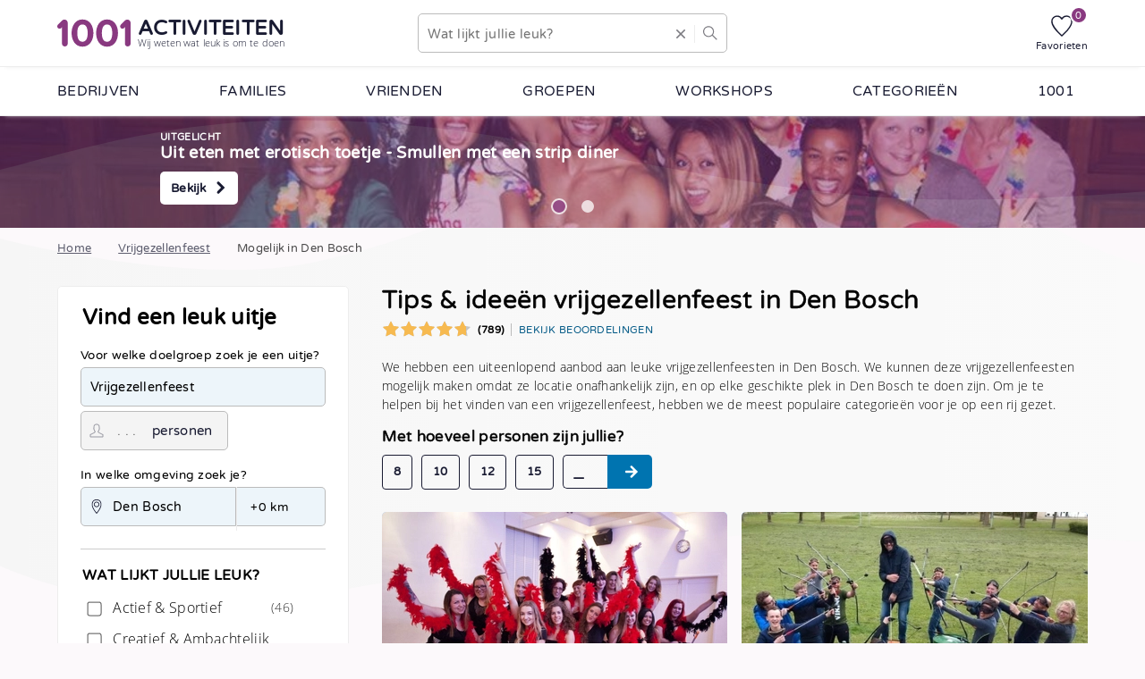

--- FILE ---
content_type: text/html; charset=UTF-8
request_url: https://www.1001activiteiten.nl/vrijgezellenfeest/den-bosch
body_size: 55834
content:
<!DOCTYPE html>
<html lang="nl-nl">
    <head>
        <title>420+ Vrijgezellenfeesten | Voor een dag om nooit te vergeten in Den Bosch</title>
        <link rel="preload" as="font" href="https://cdn.1001.plus/fonts/varela-round/varela-round-v10-latin-regular.fpf21fd228.woff2" crossorigin="" referrerpolicy="strict-origin-when-cross-origin">
<link rel="preload" as="font" href="https://cdn.1001.plus/fonts/open-sans/open-sans-v15-latin-300.fp57112bae.woff2" crossorigin="" referrerpolicy="strict-origin-when-cross-origin">
        <link rel="preconnect" href="https://1001.pics">
        <meta name="description" content="Op zoek naar een leuk en origineel vrijgezellenfeest? ✓ Gratis een offerte aanvragen ✓ Mogelijk in in Den Bosch ✓ 420+ Feestjes!">
        <meta charset="utf-8">
        <meta name="viewport" content="width=device-width, initial-scale=1">
        <link rel="manifest" href="/manifest.json">
        <meta name="theme-color" content="#893980">
        <meta property="og:type" content="website">
        <meta property="og:site_name" content="1001 Activiteiten">
        <meta property="og:title" content="420+ Vrijgezellenfeesten | Voor een dag om nooit te vergeten in Den Bosch">

        <meta property="og:image" content="https://1001.pics/s/300x300/kenmerken/gezelschappen/vrijgezellen/vrijgezellenfeest-1.fpd3bed237.png">
        <meta property="og:image:type" content="image/png">
        <meta property="og:image:width" content="300">
        <meta property="og:image:height" content="300">

        <meta name="csrf-token" id="csrf" content="WqzbTjG9ax1Wj5MuxmBuSc9v5qfBrpn4th0pFRx2">
        <meta name="robots" content="index, follow">
        <link rel="canonical" href="https://www.1001activiteiten.nl/vrijgezellenfeest">
        <link rel="icon" type="image/png" href="/favicon-16.fp428f14b1.png" sizes="16x16">
        <link rel="icon" type="image/png" href="/favicon-32.fp428f14b1.png" sizes="32x32">
        <link rel="icon" type="image/png" href="/icons/1001-touch/48.fp893980.png" sizes="48x48">
        <link rel="apple-touch-icon" type="image/png" href="/icons/1001-touch/180.fp893980.png" sizes="180x180">

        <style>[class*=w-]:not(.w-inline):not(.w-no-flex),[class*=flex-],.d-flex{display:flex}[class*=w-]:not(.w-vert):not(.w-no-flex),.flex-row{flex-direction:row}[class*=w-]:not(.w-vert):not(.w-no-flex):not(.w-no-wrap),[class*=w-]:not(.w-vert):not(.w-no-flex) .w-wrap,.flex-row:not(.w-no-wrap),.flex-row .w-wrap{flex-wrap:wrap}[class*=w-]:not(.w-vert):not(.w-no-flex) .w-no-wrap,.flex-row .w-no-wrap{flex-wrap:nowrap;white-space:nowrap}.w-inline{display:inline-flex}.w-vert,.flex-col{flex-direction:column}.w-vert:not(.w-no-wrap),.w-vert .w-wrap,.flex-col:not(.w-no-wrap),.flex-col .w-wrap{flex-wrap:wrap}.w-vert .w-no-wrap,.flex-col .w-no-wrap{flex-wrap:nowrap}.w-1,.w-100{width:100%}.w-2,.w-50{width:50%}.w-3,.w-33{width:33.3%;width:33.3333333333%}.w-4,.w-25{width:25%}.w-5,.w-20{width:20%}.w-6,.w-16{width:16.6%;width:16.6666666667%}.w-2_3{width:66.6%;width:66.6666666667%}.w-3_4,.w-75{width:75%}.w-2_5,.w-40{width:40%}.w-3_5,.w-60{width:60%}.w-4_5,.w-80{width:80%}.w-5_6,.w-83{width:83.3%;width:83.3333333333%}.w-10{width:10%}.w-30{width:30%}.w-70{width:70%}.w-90{width:90%}@media (max-width: 767px){.w-2:not(.w-keep),.w-3:not(.w-keep),.w-2_3:not(.w-keep),.w-4:not(.w-keep),.w-3_4:not(.w-keep),.w-5:not(.w-keep),.w-2_5:not(.w-keep),.w-3_5:not(.w-keep),.w-4_5:not(.w-keep),.w-6:not(.w-keep),.w-5_6:not(.w-keep){width:100%}}@media (min-width: 768px) and (max-width: 1023px){.w-3:not(.w-keep),.w-2_3:not(.w-keep){width:100%}.w-4:not(.w-keep),.w-3_4:not(.w-keep),.w-5:not(.w-keep),.w-2_5:not(.w-keep),.w-3_5:not(.w-keep),.w-4_5:not(.w-keep),.w-6:not(.w-keep),.w-5_6:not(.w-keep){width:50%}}*,*:before,*:after{box-sizing:border-box}html,body{position:relative;width:100%;margin:0;padding:0;font-size:10.75pt}@font-face{font-family:Varela Round;font-style:normal;font-display:swap;src:url(https://cdn.1001.plus/fonts/varela-round/varela-round-v10-latin-regular.fpcd34f9e7.ttf);src:url(https://cdn.1001.plus/fonts/varela-round/varela-round-v10-latin-regular.fpf21fd228.woff2) format("woff2"),url(https://cdn.1001.plus/fonts/varela-round/varela-round-v10-latin-regular.fp753d34f1.woff) format("woff"),url(https://cdn.1001.plus/fonts/varela-round/varela-round-v10-latin-regular.fpcd34f9e7.ttf) format("truetype")}@font-face{font-family:Open Sans Light;font-style:normal;font-weight:300;font-display:swap;src:url(https://cdn.1001.plus/fonts/open-sans/open-sans-v15-latin-300.fp0a33d468.ttf);src:url(https://cdn.1001.plus/fonts/open-sans/open-sans-v15-latin-300.fp57112bae.woff2) format("woff2"),url(https://cdn.1001.plus/fonts/open-sans/open-sans-v15-latin-300.fp15d48270.woff) format("woff"),url(https://cdn.1001.plus/fonts/open-sans/open-sans-v15-latin-300.fp0a33d468.ttf) format("truetype")}h1,h2,h3,h4{width:100%}a,input,select,textarea{outline:none}a.bare,input.bare,select.bare,textarea.bare{border:none;background-color:transparent}a.bare::-webkit-search-cancel-button,a.bare::-webkit-search-decoration,input.bare::-webkit-search-cancel-button,input.bare::-webkit-search-decoration,select.bare::-webkit-search-cancel-button,select.bare::-webkit-search-decoration,textarea.bare::-webkit-search-cancel-button,textarea.bare::-webkit-search-decoration{-webkit-appearance:none;-moz-appearance:none;appearance:none}.input-cntr,input[type=text],input[type=search],input[type=email],input[type=number],input[type=tel],input[type=date],input[type=time],input[type=password],textarea,select{-webkit-appearance:none;-moz-appearance:none;appearance:none;font-size:11pt;padding:5px 10px;height:44px}.input-cntr.is-invalid,.input-cntr.invalid,input[type=text].is-invalid,input[type=text].invalid,input[type=search].is-invalid,input[type=search].invalid,input[type=email].is-invalid,input[type=email].invalid,input[type=number].is-invalid,input[type=number].invalid,input[type=tel].is-invalid,input[type=tel].invalid,input[type=date].is-invalid,input[type=date].invalid,input[type=time].is-invalid,input[type=time].invalid,input[type=password].is-invalid,input[type=password].invalid,textarea.is-invalid,textarea.invalid,select.is-invalid,select.invalid{border:1px #ea4c41 solid;background-color:#ea4c410d}.input-cntr.is-invalid::placeholder,.input-cntr.invalid::placeholder,input[type=text].is-invalid::placeholder,input[type=text].invalid::placeholder,input[type=search].is-invalid::placeholder,input[type=search].invalid::placeholder,input[type=email].is-invalid::placeholder,input[type=email].invalid::placeholder,input[type=number].is-invalid::placeholder,input[type=number].invalid::placeholder,input[type=tel].is-invalid::placeholder,input[type=tel].invalid::placeholder,input[type=date].is-invalid::placeholder,input[type=date].invalid::placeholder,input[type=time].is-invalid::placeholder,input[type=time].invalid::placeholder,input[type=password].is-invalid::placeholder,input[type=password].invalid::placeholder,textarea.is-invalid::placeholder,textarea.invalid::placeholder,select.is-invalid::placeholder,select.invalid::placeholder{color:#ea4c41}.input-cntr:not(.bare),input[type=text]:not(.bare),input[type=search]:not(.bare),input[type=email]:not(.bare),input[type=number]:not(.bare),input[type=tel]:not(.bare),input[type=date]:not(.bare),input[type=time]:not(.bare),input[type=password]:not(.bare),textarea:not(.bare),select:not(.bare){border:1px #bbb solid;border-radius:5px;background-color:#ededed99}input[type=checkbox].is-invalid,input[type=checkbox].invalid{border:1px #ea4c41 solid;outline:1px #ea4c41 solid}input[type=date]{background-color:#fff}textarea{height:75px;padding-top:5px}details summary{cursor:pointer;list-style-type:none}details summary::-webkit-details-marker,details summary::marker{display:none}details summary:before{content:"";vertical-align:middle;display:inline-block;margin-right:10px;width:16px;height:16px;background-image:url(https://cdn.1001.plus/icons/arrow-head/16.fp000000.png);background-repeat:no-repeat;background-position:center center;background-size:12px;margin-top:-2px}details[open] summary:before{transform:rotate(180deg)}details:not([open]) summary:before{transform:rotate(90deg)}details.s summary,details.small summary{font-size:.8em}details.s summary:before,details.small summary:before{width:12px;height:12px;background-size:10px;margin-right:5px}figure{margin:0;position:relative;overflow:hidden;background-color:#95c9ff}figure.is-loading:before{display:none}figure.has-error:after{position:absolute;z-index:2;content:"";width:6px;height:6px;background-color:#ea4c41;bottom:5px;right:5px}figure img{position:absolute;z-index:1;width:100%;height:100%;object-fit:cover}figure .img-link{display:inline-block;width:100%;height:100%}figure .load{display:none}table th{text-align:left}table .va-t{vertical-align:top}.b{font-weight:700}.i{font-style:italic}.u{text-decoration:underline}.s{font-size:.8em}.d-block{display:block}.d-iblock{display:inline-block}.d-none,.hide{display:none!important}.items-start{align-content:flex-start;align-items:flex-start}.items-center{align-content:flex-start;align-items:center}.m-0{margin:0}.mp-0{margin:0;padding:0}.mb-0{margin-bottom:0}.mt-0{margin-top:0}.mt-1{margin-top:10px}.mb-1{margin-bottom:10px}.m-1{margin:10px}.p-1{padding:10px}.nowrap,.nw{white-space:nowrap}.h1,.h2,.h3,.h4{font-weight:700;width:100%}.h1{font-size:1.5em}.h2{font-size:1.3em}.h3{font-size:1.2em}.h4{font-size:1.1em}a.inv{text-decoration:none}a.inv:hover,a.inv:active{text-decoration:underline}@supports (-webkit-text-stroke: 1px){h1,h2,h3,h4,.h1,.h2,.h3,.h4{-webkit-text-stroke:.5px;font-weight:400;letter-spacing:.5px}}.br{display:flex;height:0px;width:100%}.block{border-radius:5px;background-color:#fff;margin-bottom:20px;border:1px #ededed solid}.content p{margin-top:0}.content a{cursor:pointer;text-decoration:underline;text-underline-offset:3px}.content a:hover,.content a:active{text-decoration:none}.ls-aside .lp-custom>div{width:100%;border-radius:5px;background-color:#fff;margin-bottom:20px;border:1px #ededed solid}.ls-aside .lp-custom>div .title svg{width:24px;height:24px;vertical-align:middle;margin-right:6px}.ls-aside .lp-custom>div table{width:100%}.ls-aside .lp-search{position:relative}.ls-aside .lp-search .panel-body{width:100%}.ls-aside .lp-search .filters{border-top:1px #ccc solid;padding-top:10px}.ls-aside .lp-search .filters fieldset.optgroup{width:100%;overflow:hidden}.ls-aside .lp-search .filters fieldset.optgroup:not(:first-child){margin-top:20px}.ls-aside .lp-search .filters fieldset.optgroup:not(:last-child){border-bottom:1px #ccc solid;padding-bottom:10px}.ls-aside .lp-search .filters fieldset.optgroup.more:not(.collapsed):not(.checked){position:relative;height:175px}.ls-aside .lp-search .filters fieldset.optgroup.more:not(.collapsed):not(.checked) .read-more{display:inline-block}.ls-aside .lp-search .filters fieldset.optgroup.more .read-more{display:none;text-decoration:none;font-style:italic;color:#0074b0;position:absolute;left:0;height:40px;line-height:35px;vertical-align:bottom;top:105px;width:100%;background-color:#fff;cursor:pointer;z-index:2}.ls-aside .lp-search .filters fieldset.optgroup label.is-loading{position:relative}.ls-aside .lp-search .filters fieldset.optgroup label.is-loading:before{position:absolute;width:14px;height:14px;border-width:2px;left:3px;top:7px}.ls-aside .lp-search .filters fieldset.optgroup label.is-loading input{visibility:hidden}.ls-aside .lp-search .filters fieldset legend{width:100%;height:30px;font-weight:700;text-transform:uppercase}.ls-aside .lp-search .filters fieldset legend [data-hint]{display:inline-block;margin-left:25px;text-transform:none}.ls-aside .lp-search .filters fieldset label{font-family:Open Sans Light,sans-serif,"Sans-Serif",Arial;line-height:30px;width:85%;margin-left:5px}.ls-aside .lp-search .filters fieldset label input{transform:scale(1.25);margin-right:10px;vertical-align:middle;margin-bottom:4px}.ls-aside .lp-search .filters fieldset label>b{display:inline-block;float:right;font-size:.9em;color:#333;font-weight:400}.ls-aside .lp-search .filters .row,.ls-aside .lp-search .filters .form-field{flex-grow:1}.ls-aside .lp-search .filters button{width:100%}.ls-aside .lp-search .filters .filter{margin-bottom:10px}.ls-aside .lp-search .filters .filter:not(.open){width:100%}.ls-aside .lp-search .filters .filter.items{margin-top:10px}.ls-aside .lp-search .filters .filter.items label{display:inline-block;height:35px;float:left;clear:left}.ls-aside .lp-search .filters .filter-search .select .row{margin-bottom:10px;width:100%}.ls-aside .lp-search .filters .filter-search .select .row label{font-size:.9em;font-weight:700}.ls-aside .lp-search .filters .filter-search .select .row .form-field{margin-top:3px}.ls-bottom a{text-decoration:none;color:#191b32}.ls-bottom a:hover{text-decoration:underline}.ls-breadcrumbs .lp-breadcrumbs{opacity:.7}.ls-breadcrumbs .lp-breadcrumbs div,.ls-breadcrumbs .lp-breadcrumbs li,.ls-breadcrumbs .lp-breadcrumbs a{align-items:center}.ls-breadcrumbs .lp-breadcrumbs .back{border-right:2px #191b32 solid;margin-right:15px;padding-right:15px;height:18px;text-transform:uppercase;color:#191b32;font-size:.8em}.ls-breadcrumbs .lp-breadcrumbs .back span{padding-left:8px}.ls-breadcrumbs .lp-breadcrumbs svg{width:16px;height:16px;fill:#191b32}.ls-breadcrumbs .lp-breadcrumbs ol{margin:0;padding:0}.ls-breadcrumbs .lp-breadcrumbs ol li{display:flex;font-size:.9em;height:20px}.ls-breadcrumbs .lp-breadcrumbs ol li.arrow{margin-left:10px;padding-left:20px}.ls-breadcrumbs .lp-breadcrumbs ol li.arrow:after{width:10px;height:10px;background-size:10px 10px;top:5px;left:0;right:unset}.ls-breadcrumbs .lp-breadcrumbs ol li a{display:flex;height:100%;color:#191b32}.ls-header{position:fixed;top:0;background-color:#fff;z-index:5;border-bottom:1px #ededed solid;box-shadow:0 5px 5px -6px #e3e3e3}.ls-header .lp-features{align-items:center;height:55px;justify-content:flex-end}.ls-header .lp-features a{text-decoration:none}.ls-header .lp-features a:not(:first-child){margin-left:15px}.ls-header .lp-logo .logo{align-items:center;flex-wrap:nowrap;text-decoration:none;flex-shrink:1}.ls-header .lp-logo .logo .trademark,.ls-header .lp-logo .logo .title{font-weight:700;text-transform:uppercase}.ls-header .lp-logo .logo .trademark{display:flex}.ls-header .lp-logo .logo .trademark svg{height:100%}.ls-header .lp-logo .logo .theme{color:#191b32}.ls-header .lp-site-search .input-cntr{align-items:center}.ls-header .lp-site-search .input-cntr svg{fill:#7c7b81}.ls-header .lp-site-search .input-cntr input{width:80%;width:calc(100% - 75px);margin-right:auto}.ls-header .lp-site-search .input-cntr button{-webkit-appearance:none;border:none;background-color:transparent;width:36px;height:20px;border-left:1px #ededed solid}.ls-header .lp-site-search .input-cntr .icon-cross{padding:2px 0;margin-right:10px}.ls-header .lp-site-search .input-cntr .icon-cross svg{width:10px;height:10px}.ls-header .lp-site-search .input-cntr.is-loading{position:relative}.ls-header .lp-site-search .input-cntr.is-loading .icon-cross{display:none}.ls-header .lp-site-search .input-cntr.is-loading:before{position:absolute;right:46px;border-width:2px;width:12px;height:12px}.save-data .ls-heroimage figure:not(.is-loaded) .load{top:10px;right:10px}.ls-heroimage{position:relative}.ls-heroimage>.w-cs{width:100%;margin-left:0}.ls-heroimage .wave{position:absolute;z-index:2;width:100%;height:100%;opacity:.5;overflow:hidden}.ls-heroimage .wave svg{opacity:.2;width:120%;height:200%;transform:scaleX(-1) translate(10%)}.ls-heroimage figure:not(.auto){height:250px}.ls-heroimage figure.s{height:125px}.ls-heroimage figure.xs{height:75px}.ls-heroimage figure.xs figcaption,.ls-heroimage figure.xs .wave svg{display:none}.ls-heroimage figure.auto{height:19.53125vw}.ls-heroimage figure .image-text{position:relative;justify-content:center;z-index:3;font-weight:700;margin-left:5%;max-width:50%}.ls-heroimage figure .image-text .title{color:#fff;text-transform:uppercase}.ls-heroimage figure .image-text .text{justify-content:flex-start;align-items:flex-start;color:#fff;font-size:1.2em;white-space:initial}.ls-heroimage figure .image-text .text a{font-size:10.25pt}.ls-heroimage figure .image-text .text a:not(.btn.white){color:#fff}.ls-heroimage figure .image-text .text a svg{margin-left:5px}.ls-heroimage .slider{height:250px}.ls-heroimage .slider.s{height:125px}.ls-heroimage .slider.s figure .image-text{max-width:90%}.ls-heroimage .slider .slides{width:100vw}.ls-heroimage .slider .slides .slide{width:100%;overflow:hidden}@media (min-width: 768px){.ls-heroimage figure .image-text{margin-left:10%}.ls-heroimage figure .image-text .title{font-size:1.2em}.ls-heroimage figure .image-text .text{font-size:2em}.ls-heroimage figure.s .image-text .btn{padding:10px 12px}}.ls-main a{color:#005885}.ls-main .lp-content{margin-bottom:20px}.ls-main .lp-content p{width:100%}.ls-main .lp-content p+ul{margin-top:0}.ls-main .lp-content ol li{min-height:25px;line-height:25px}.ls-main .lp-content .tiles.ghost{margin-bottom:20px}.ls-main .lp-content .tiles.related:not(.top){margin:20px 0}.ls-main .lp-content .tiles.related.top .group-title{display:none}.ls-main .lp-content .filter-message{font-style:italic;padding:2px}.ls-main .lp-content .pagination{align-items:center;margin-bottom:15px}.ls-main .lp-content .pagination .line{height:1px;flex:1;border-top:1px #7c7b81 solid}.ls-main .lp-content .pagination .label{flex:0;line-height:30px;padding:0 20px}.ls-main .lp-content .pagination .load-more{justify-content:center}.ls-main .lp-content .pagination .load-more a.btn{display:inline-block;margin-top:10px;text-decoration:none}.ls-main .lp-page-title{margin-bottom:20px}.ls-main .lp-page-title h1{margin-bottom:5px}.ls-main .lp-page-title .reviews{font-size:.8em;align-items:center}.ls-main .lp-page-title .reviews svg{width:100px;height:20px;margin-bottom:2px}.ls-main .lp-page-title .reviews .count{padding-left:7px;padding-right:7px}.ls-main .lp-page-title .reviews a{text-transform:uppercase;border-left:1px #bbb solid;padding-left:8px}.ls-menu{position:relative;background-color:#fff;border-bottom:1px #ededed solid;box-shadow:0 5px 5px -6px #e3e3e3}.ls-menu ul{margin:0;padding:0;width:100%;background-color:#f9f9f9}.ls-menu ul li{margin:0;list-style-type:none}.ls-menu ul li a,.ls-menu ul li span{display:inline-block;text-decoration:none;vertical-align:middle;width:100%;color:#191b32}.ls-menu ul li a:hover,.ls-menu ul li a:active,.ls-menu ul li span:hover,.ls-menu ul li span:active{text-decoration:none}.ls-menu ul li a svg.icon,.ls-menu ul li span svg.icon{float:right;margin-right:10px;fill:#ededed;margin-top:5px}.ls-menu ul li.level-1>a,.ls-menu ul li.level-1>span{display:flex;justify-content:space-between;align-items:center;cursor:pointer}.ls-menu ul li.level-1>a,.ls-menu ul li.level-1 span{text-transform:uppercase}.ls-menu ul li.level-1.is-parent>a:after,.ls-menu ul li.level-1.is-parent>span:after{content:"";width:16px;height:16px;background-image:url(https://cdn.1001.plus/icons/arrow-head/16.fp000000.png);background-repeat:no-repeat;background-position:center center;background-size:12px;align-self:center}.ls-menu ul li.level-1.is-parent:not(.is-open)>a:after,.ls-menu ul li.level-1.is-parent:not(.is-open)>span:after{transform:rotate(180deg)}.active-filters a{color:#191b32}.active-filters a.btn.ghost{margin:0 10px 10px 0;border:1px solid #bbb;font-size:.9em}.active-filters a.btn.ghost:not(:hover).is-active{background-color:#0074b012}.active-filters a.btn.ghost:hover,.active-filters a.btn.ghost.is-active.is-loading{color:inherit;background-color:#ededed}.active-filters a.btn.ghost:hover svg,.active-filters a.btn.ghost.is-active.is-loading svg{fill:inherit}.active-filters a.btn.ghost.filters{padding-left:6px}.active-filters a.btn.ghost:not(.filters){padding-right:6px}.active-filters a.btn.ghost:not(.filters) .icon.x{margin:-1px 3px 0;width:10px;height:10px}.active-filters a.btn.ghost.is-loading{position:relative;padding-right:26px}.active-filters a.btn.ghost.is-loading:before{position:absolute;right:-5px;top:12px}.active-filters a.btn.ghost.is-loading .icon.x{display:none}.amounts-selector{align-items:center}.amounts-selector .h3{margin-bottom:0}.amounts-selector .amount:not(:first-child){margin-right:10px;font-weight:700;font-size:.9em}.amounts-selector .btn-group{height:38px}.amounts-selector .btn-group input{border:1px solid #191b32;border-right:none;font-size:1.1em;text-align:center;-moz-appearance:textfield;background-color:transparent}.amounts-selector .btn-group input::placeholder{font-size:16pt;color:#191b32}.amounts-selector .btn-group .btn{padding:0;border-width:2px}.amounts-selector .btn-group .btn svg{width:16px;height:16px}@supports (-webkit-touch-callout: none){.amounts-selector .btn-group{height:36px}}.arrow{position:relative}.arrow:after{content:"";position:absolute;right:10px;display:inline-block;width:12px;height:12px;background-image:url(https://cdn.1001.plus/icons/arrow-head/16.fp000000.png);background-repeat:no-repeat;background-position:center right;background-size:12px 12px;float:right;z-index:1}.arrow:not(.is-open):after{transform:rotate(180deg)}.arrow.rr:after{transform:rotate(90deg)}.arrow.rl:after{transform:rotate(-90deg)}.arrow>select{position:relative;z-index:1;border-radius:5px;width:100%;padding:0 20px 0 10px}.arrow>select.is-invalid,.arrow>select.invalid{border:1px #ea4c41 solid}.autocomplete{position:relative}.autocomplete:not(.is-open) .options-list,.autocomplete.is-empty .options-list{display:none}.autocomplete .options-list{border-radius:0 0 5px 5px/0px 0px 5px 5px;background-color:#fff;margin-bottom:20px;border:1px #ededed solid;border-color:#bbb;position:absolute;max-height:242px;overflow-x:hidden;overflow-y:auto;margin-top:-1px;z-index:3}.badge{text-transform:uppercase;font-size:.5em;font-weight:700;padding:4px 6px;border-radius:5px}.badges .badge{display:inline-block}.badges .badge:not(:first-child){margin-left:5px}.badges .badge [data-hint]{color:#191b32;border-color:#191b32;width:13px;height:13px;text-transform:none}.btn,a.btn{transition-property:background-color;transition-duration:.2s;transition-timing-function:ease-out;will-change:background-color;padding:12px 20px;border-radius:5px;margin:10px 0;font-weight:700;font-size:.95em;text-decoration:none;text-align:center;cursor:pointer;-webkit-user-select:none;user-select:none;vertical-align:middle;-webkit-appearance:none;color:#191b32}.btn:not(.ghost),a.btn:not(.ghost){border:none}.btn.is-loading:not(.s):before,a.btn.is-loading:not(.s):before{margin-top:-3px;vertical-align:middle;margin-right:10px;width:16px;height:16px;border-width:2px!important;border-color:#fff}.btn[class=btn]:hover,.btn.theme:hover,a.btn[class=btn]:hover,a.btn.theme:hover{background-color:hsl(var(--theme-color-h),var(--theme-color-s),calc(var(--theme-color-l) - 7%))}.btn.m,a.btn.m{padding:8px 12px;border-radius:4px;font-size:.9em;border-width:1px;font-weight:400}.btn.m.ghost,a.btn.m.ghost{border-width:1px}.btn.s,a.btn.s{padding:6px 10px;border-radius:3px;font-size:.9em;border-width:1px;font-weight:400}.btn.s svg,a.btn.s svg{width:12px;height:12px}.btn.s svg.rl,a.btn.s svg.rl{margin-right:3px}.btn.s svg.rr,a.btn.s svg.rr{margin-left:3px}.btn.white:not(.ghost),a.btn.white:not(.ghost){background-color:#fff;color:#191b32}.btn.white:not(.ghost):hover,a.btn.white:not(.ghost):hover{background-color:#f0f3f8cc}.btn.green:not(.ghost),a.btn.green:not(.ghost){background-color:#519e73;color:#fff}.btn.green:not(.ghost):hover,a.btn.green:not(.ghost):hover{background-color:#396f51}.btn.blue:not(.ghost),a.btn.blue:not(.ghost){background-color:#0074b0;color:#fff}.btn.blue:not(.ghost):hover,a.btn.blue:not(.ghost):hover{background-color:#004569}.btn.blue:not(.ghost) svg,a.btn.blue:not(.ghost) svg{fill:#fff}.btn.red:not(.ghost),a.btn.red:not(.ghost){background-color:#ea4c41;color:#fff}.btn.red:not(.ghost):hover,a.btn.red:not(.ghost):hover{background-color:#cd2317}.btn.yellow:not(.ghost),a.btn.yellow:not(.ghost){background-color:#f7ba50}.btn.yellow:not(.ghost):hover,a.btn.yellow:not(.ghost):hover{background-color:#f49f0c}.btn.ghost,a.btn.ghost{background-color:transparent;border-width:2px;border-color:#191b32;border-style:solid;color:#191b32;font-size:1.2em}.btn.ghost:hover,a.btn.ghost:hover{color:#fff;background-color:#7c7b81}.btn.ghost:hover svg,a.btn.ghost:hover svg{fill:#fff}.btn svg,a.btn svg{vertical-align:middle;width:14px;height:14px;margin-top:-2px}.btn svg.rl,a.btn svg.rl{margin-right:5px}.btn svg.rr,a.btn svg.rr{margin-left:5px}.btn-group{display:flex;align-items:center;align-content:flex-start;height:44px}.btn-group input:first-child,.btn-group .btn:first-child{border-top-right-radius:0;border-bottom-right-radius:0}.btn-group input:last-child,.btn-group .btn:last-child{border-top-left-radius:0;border-bottom-left-radius:0}.btn-group input,.btn-group .btn{height:100%;margin:0;width:50px}sup.count{display:inline-block;width:16px;height:16px;line-height:18px;border-radius:50%;text-align:center;font-size:8.25pt}sup.count:not([class*=color-]){background-color:#287cb3;color:#fff}form.default .form-group{align-items:flex-start;align-content:flex-start;padding:10px 10px 10px 0}form.default .form-group:not([class*=w-]){width:100%}form.default .form-group label{display:inline-block;width:100%;margin-bottom:5px;font-size:.9em}form.default .form-group .note{font-style:italic}form fieldset{border:none;width:100%;margin:0;padding:0}form fieldset .errors{width:100%}form .row{position:relative;font-size:1.1em}form .row.hidden{display:none!important}form .row.amount input{position:relative;width:170px;padding-left:40px;z-index:1;-moz-appearance:textfield}form .row.amount input::-webkit-input-placeholder,form .row.amount input::placeholder,form .row.amount input:-ms-input-placeholder{margin-left:0}form .row.amount input::-webkit-inner-spin-button,form .row.amount input::-webkit-outer-spin-button{-webkit-appearance:none;margin:0}form .row.amount label{position:absolute;display:inline-block;font-size:1em;color:#191b32;left:80px;z-index:2;width:auto}form .row.date input,form .row.time input,form .row.tijd input{position:relative;width:170px;padding-left:35px}form .row.location{width:50%;width:calc(100% - 100px);margin-bottom:5px}form .row.location .options-list{width:100%;width:calc(100% + 100px)}form .row.location input{padding:0 15px 0 35px;border-top-right-radius:0;border-bottom-right-radius:0;width:100%}form .row.location.is-open:not(.is-empty) input{border-bottom-left-radius:0}form .row.location.is-loading:before{display:none}form .row.radius{width:100px;border-left:1px #ededed solid}form .row.radius .arrow>select{border-left:none!important;border-radius:0 5px 5px 0/0px 5px 5px 0px;font-size:10.25pt;line-height:10.25pt;padding-left:15px}form .row.rating-stars .stars{width:140px;height:28px}form .row.rating-stars .stars .star{display:inline-block;float:left;width:28px;height:28px}form .row.rating-stars .stars .star.is-active svg{filter:none!important}form .row.rating-stars .stars .star:hover{text-decoration:none}form .row.rating-stars .stars .star svg{width:28px;height:28px}form .row.rating-stars .errors{max-width:90%}form .row .form-field{display:flex;position:relative;flex-wrap:wrap}form .row .form-field:not(.w-vert){align-items:center}form .row .form-field:not(.is-invalid):not(.invalid) .errors{display:none}form .row .form-field input:not([type=checkbox]),form .row .form-field textarea,form .row .form-field select{flex:0 0 100%}form .row .form-field input:not([type=checkbox]).is-invalid,form .row .form-field input:not([type=checkbox]).invalid,form .row .form-field textarea.is-invalid,form .row .form-field textarea.invalid,form .row .form-field select.is-invalid,form .row .form-field select.invalid{border:1px #ea4c41 solid;background-color:#ea4c410d}form .row .form-field input:not([type=checkbox]).is-invalid::placeholder,form .row .form-field input:not([type=checkbox]).invalid::placeholder,form .row .form-field textarea.is-invalid::placeholder,form .row .form-field textarea.invalid::placeholder,form .row .form-field select.is-invalid::placeholder,form .row .form-field select.invalid::placeholder{color:#ea4c41}form .row .form-field [data-do=clear]{position:absolute;right:10px;z-index:2}form .row .form-field [data-do=clear] svg{width:10px;height:10px}form .row .form-field.has-icon input{padding-left:37px}form .row[class*=w-] .form-field{width:100%}i[data-hint],.hint{display:inline-block;width:15px;height:15px;line-height:14px;text-align:center;font-weight:700;font-style:normal;margin:-1px 5px 0;font-family:Consolas,Monaco,Lucida Console,Liberation Mono,DejaVu Sans Mono,Bitstream Vera Sans Mono,Courier New;border-radius:50%;color:#7c7b81;border:1px #7c7b81 solid;cursor:pointer;vertical-align:middle}i[data-hint]:hover,i[data-hint].is-open,.hint:hover,.hint.is-open{background-color:#7c7b8166}i[data-hint]:not(.is-open) .hint-popup,.hint:not(.is-open) .hint-popup{display:none}i[data-hint]:before,.hint:before{content:"i";font-size:.6rem}.hint-popup{position:absolute;padding:8px 10px;background-color:#0074b0;border-radius:3px;color:#fff;text-align:left;font-size:.9rem;z-index:35;width:270px;max-width:90vw}.hint-popup:not(.r){left:10px}.hint-popup.r{right:0}.hint-popup b{display:inline-block;font-size:1rem;padding-bottom:5px}[class^=icon-]{display:flex;flex-direction:column;position:relative;-webkit-user-select:none;user-select:none;-webkit-tap-highlight-color:transparent;-webkit-touch-callout:none;color:#191b32;align-items:center}[class^=icon-]:hover{text-decoration:none}[class^=icon-] i{display:inline-block;font-style:normal;margin-top:5px;font-size:8.25pt;line-height:8.25pt}[class^=icon-] .count{position:absolute;top:-10px;right:-10px;border:2px #fff solid;width:20px;height:20px}.icon{width:16px;height:16px;fill:#191b32}.icon.xs{width:10px;height:10px}.icon.s{width:12px;height:12px}.icon.l{width:20px;height:20px}.icon.xl{width:24px;height:24px}.icon.stroke{fill:#fff;stroke:#191b32;stroke-width:2px}.icon.white{fill:#fff!important}.icon.white use{fill:#fff!important}.icon.white use symbol g.theme-color{fill:#fff!important}.icon.input-icon{display:flex;position:absolute;z-index:0;align-self:center;left:10px;fill:#191b32}.icon.r45,.icon.rtr{transform:rotate(45deg)}.icon.r90,.icon.rr{transform:rotate(90deg)}.icon.r270,.icon.rl{transform:rotate(-90deg)}.icon.r180,.icon.invert{transform:rotate(180deg)}.listings .listing{position:relative;align-content:flex-start}.listings .listing a{text-decoration:none}.listings .listing a.title:hover{text-decoration:underline}.listings .listing figure{width:100%;height:200px;border-radius:5px 5px 0 0}.listings .listing figure a{display:inline-block;width:100%;height:100%}.listings .listing figure a img{width:100%;height:100%;filter:brightness(110%);border-radius:5px 5px 0 0}.listings .listing figure .badges{position:absolute;top:10px;left:10px;z-index:1;align-items:center}.listings .listing figure .badges .badge{font-size:.7em;line-height:1em;padding:6px 8px;opacity:.9}.listings .listing figure .badges .badge.icon{margin:0;padding:0;width:36px;height:36px;border-radius:50%}.listings .listing figure .badges .badge.icon svg{width:100%;height:100%;padding:2px}.listings .listing figure .badges .badge.adult{background-color:#ea4c41}.listings .listing figure .badges .badge.adult svg{fill:#fff}.listings .listing figure .favourite{display:flex;position:absolute;z-index:2;background-color:#ffffffe6;border:1px #f0f3f8 solid;border-radius:3px;top:10px;right:10px;width:38px;height:38px;padding:6px}.listings .listing figure .favourite svg{fill:transparent;width:100%;height:100%}.listings .listing figure .favourite.is-active svg{fill:var(--theme-color);stroke:var(--theme-color)}.listings .listing figure .favourite.is-loading:before{display:none}.listings .listing figure .favourite.is-loading svg{animation:heartbeat .95s infinite linear}.listings .listing .details{color:#191b32;text-decoration:none;width:100%;flex:1;padding:15px 10px;align-content:flex-end;position:relative}.listings .listing .details .title{font-size:1.1em;color:#0074b0}.listings .listing .details div{display:flex;align-items:center;width:100%}.listings .listing .details div.location{padding-top:2px;font-size:.9em}.listings .listing .details div.price{margin:auto 0 0;padding:15px 0 10px}.listings .listing .details div.properties>div{width:auto}.listings .listing .details div.properties>div:not(:first-child){margin-left:15px}.listings .listing .details div svg{width:16px;height:16px;margin-right:7px}.listings .listing .details .rating{position:absolute;width:auto;top:-14px;left:3px;z-index:2;background-color:#fff;border-radius:7px;padding:0 10px;height:25px}.listings .listing .details .rating svg{width:90px;height:18px;margin-right:0}.listings .listing .details .rating small{line-height:10px;font-size:.7em;padding-left:5px}.listings .listing .footer{border-top:1px #ededed solid;font-size:8.75pt;padding:2px 10px;background-color:#f9f9f9}.listings .listing .footer span{padding-right:10px}.listings ol{width:100%}.listings ol li{list-style-type:none}.listings ol li .listing{width:100%;max-width:100%}.listings ol li .listing.w-vert{flex-direction:row}.listings ol li .listing figure{height:120px;width:120px;order:2;border-top-left-radius:0}.listings ol li .listing figure img{border-top-left-radius:0}.listings ol li .listing .details{order:1;min-height:120px}.listings ol li .listing .details .rating{position:relative;top:0;left:0;padding:0;margin:-10px 0 5px}.listings ol li .listing .footer{order:3}.reviews .review{padding:10px 15px}.reviews .review p.h3{margin:0;padding:0;font-size:1.2em;word-wrap:break-word}.reviews .review time{font-size:.8em}.reviews .review .content,.reviews .review .listing-title{margin:10px 15px;padding:0}.reviews .review .content .listing-link svg,.reviews .review .listing-title .listing-link svg{transform:rotate(45deg);width:12px;height:12px;fill:#0074b0}.reviews .review .scores{margin:0 15px 10px;padding:10px 0;border-bottom:1px #ededed solid}.reviews .review .scores label{font-size:.8em;padding-right:5px;text-transform:uppercase}.reviews .review .scores .score{align-items:center;margin-bottom:5px}.reviews .review .scores .score svg{width:75px;height:15px}.reviews .review .body{margin-top:20px}.reviews .ratings{margin-bottom:20px;background-color:#fff;border:1px #ededed solid;border-radius:5px}.reviews .ratings .btn{font-size:.8em;margin-left:15px}.reviews .ratings small{padding:10px 15px;margin:0}.reviews .ratings .ratings-cntr{width:100%}.reviews .ratings .ratings-cntr .rating{padding:10px 0;border-bottom:1px #ededed solid}.reviews .ratings .ratings-cntr figure.circle{width:100%;position:relative;margin:0 0 10px;align-items:center;background-color:transparent}.reviews .ratings .ratings-cntr figure.circle svg{z-index:2;width:64px;height:64px;stroke:#f7ba50;stroke-linecap:round;margin-bottom:5px}.reviews .ratings .ratings-cntr figure.circle svg use{animation:circle .8s ease-out forwards}.reviews .ratings .ratings-cntr figure.circle svg:active use{animation-name:none!important}.reviews .ratings .ratings-cntr figure.circle figcaption{width:100%;padding:0 5px;font-size:.7em;text-transform:uppercase;text-align:center;overflow-wrap:break-word}.reviews .ratings .ratings-cntr figure.circle figcaption .grade{position:absolute;z-index:1;left:45%;left:calc(50% - 32px);top:20px;width:64px;height:26px;line-height:26px;text-align:center;font-size:1.2em}.scrollable{overflow:hidden;overflow-x:auto;overflow-y:hidden;z-index:1;align-items:center;scroll-snap-type:x mandatory}.scrollable.cntr,.scrollable .cntr{display:flex;justify-content:flex-start;flex-wrap:nowrap!important;align-items:center}.scrollable.cntr[class*=w-],.scrollable .cntr[class*=w-]{width:auto}.scrollable:not(.bar){scrollbar-color:transparent transparent}.scrollable:not(.bar)::-webkit-scrollbar{background-color:transparent;display:none}.scrollable.bar{scrollbar-color:#7c7b81 #f0f3f8;scrollbar-height:3px;padding-bottom:10px}.scrollable.bar::-webkit-scrollbar{-webkit-appearance:none;height:3px;background-color:transparent}.scrollable.bar::-webkit-scrollbar-thumb{background-color:#7c7b81;border-radius:2px}.search-options .row.amount{display:flex;align-items:center}.search-options .row.amount label{width:auto;margin:0}.slider{position:relative;overflow:hidden}.slider .slides{position:relative;z-index:1;height:100%}.slider .slide{position:absolute;height:100%;transition-property:opacity;transition-duration:.75s;transition-timing-function:linear;will-change:opacity}.slider .slide.is-active{z-index:1}.slider .slide:not(.is-active){opacity:0;z-index:0}.slider .controls.bullets{position:absolute;bottom:15px;z-index:3;width:100%;text-align:center}.slider .controls.bullets .control{transition-property:background-color;transition-duration:.3s;transition-timing-function:linear;will-change:background-color;vertical-align:middle;display:inline-block;width:14px;height:14px;border-radius:50%;background-color:#fff;opacity:.75;margin:0 6px}.slider .controls.bullets .control.is-active{background-color:var(--theme-color);border:2px #fff solid;width:18px;height:18px}.tab{float:left;display:inline-block;width:auto;background-color:inherit;margin-right:2px;text-decoration:none;white-space:nowrap}.tab.is-active{z-index:1;border-bottom:var(--theme-color)}.tab-pane{max-width:100%;overflow-x:auto}.tab-pane:not(.is-active){display:none!important}.tag-cloud ul{margin:0;padding:0;display:flex;flex-wrap:wrap;justify-content:space-around}.tag-cloud ul li{display:flex;margin-right:15px;height:40px;align-items:center}.tag-cloud ul li a{color:#191b32;text-decoration:none;padding:5px 0}.tag-cloud ul li a:hover{text-color:#005885;text-decoration:underline}.tag-cloud ul li:nth-child(-n+5) a{font-size:1.2em}.tag-cloud ul li:nth-child(n+10) a{font-size:.9em}.tiles .w-2{width:49%}.tiles .w-3,.tiles .w-5,.tiles .w-6{width:32.3%}.tiles .w-4{width:24%}.tiles .tile-group{margin-top:15px;margin-bottom:20px}.tiles .tile-group.with-bar{margin-bottom:25px}.tiles .tile-group .group-title{font-size:1.5em}.tiles .tile-group .group-content{margin-bottom:20px}.tiles .tile-group .cntr{margin:0;padding-left:0;justify-content:space-between}.tiles .tile-group .w-auto .group-link{background-color:var(--theme-color)}.tiles .tile-group .w-100>.group-link{flex-direction:row;align-items:center;color:#191b32;margin-bottom:20px}.tiles .tile-group .w-100>.group-link svg{width:10px;height:10px;margin-left:5px}.tiles .tile{text-decoration:none}.tiles:not(.ghost) .tile{position:relative;border-radius:5px;margin-bottom:20px;border:1px #ededed solid;overflow:hidden;width:100%;color:#191b32;background-color:#fff}.tiles:not(.ghost) .tile figure{width:100%;height:100%;margin:0;overflow:hidden;display:inline-block}.tiles:not(.ghost) .tile:not(.theme-color-bg) .tile-body{position:absolute;bottom:0;height:50px;z-index:1;background-color:#edededcc;align-items:center}.tiles:not(.ghost) .tile:not(.theme-color-bg) .tile-body span{overflow:hidden;display:-webkit-box;text-overflow:ellipsis;-webkit-line-clamp:2;-webkit-box-orient:vertical;overflow-wrap:break-word;padding:2px 0 2px 7px}.tiles:not(.ghost) .tile:not(.theme-color-bg) .tile-body .title{width:90%;max-width:calc(90% - 10px);font-weight:700;text-transform:uppercase;line-height:1.5em;font-size:.9em}.tiles:not(.ghost) .tile:not(.theme-color-bg) .tile-body svg.icon{margin-left:3px;width:14px;height:14px}.tiles:not(.ghost).l .tile-group:not(.with-desc) .tile,.tiles:not(.ghost) .tile-group.with-bar:not(.with-desc) .tile{border:none}.tiles:not(.ghost).l .tile-group:not(.with-desc) .tile:not(.theme-color-bg) .tile-body,.tiles:not(.ghost) .tile-group.with-bar:not(.with-desc) .tile:not(.theme-color-bg) .tile-body{background-color:#ffffffe6;border-radius:25px;width:74%;left:13%;bottom:20px}.tiles:not(.ghost).l .tile-group:not(.with-desc) .tile:not(.theme-color-bg) .tile-body .title,.tiles:not(.ghost) .tile-group.with-bar:not(.with-desc) .tile:not(.theme-color-bg) .tile-body .title{text-align:center;width:100%;max-width:100%;padding:2px 0}.tiles:not(.ghost).l .tile-group:not(.with-desc) .tile:not(.theme-color-bg) .tile-body svg,.tiles:not(.ghost) .tile-group.with-bar:not(.with-desc) .tile:not(.theme-color-bg) .tile-body svg{display:none}.tiles:not(.ghost) .tile-group.with-desc .group-link{background-color:#0074b0}.tiles:not(.ghost) .tile-group.with-bar .tile,.tiles:not(.ghost) .tile-group.with-bar .group-link,.tiles:not(.ghost) .tile-group.with-desc .tile,.tiles:not(.ghost) .tile-group.with-desc .group-link{height:280px}.tiles:not(.ghost).l .tile,.tiles:not(.ghost) .l .tile{height:280px}.tiles:not(.ghost).s .tile,.tiles:not(.ghost) .s .tile{height:112px}.tiles:not(.ghost).s .tile figure,.tiles:not(.ghost) .s .tile figure{height:70px}.tiles:not(.ghost).s .tile .tile-body,.tiles:not(.ghost) .s .tile .tile-body{height:40px;background-color:#fff}.tiles:not(.ghost).s .tile .tile-body .title,.tiles:not(.ghost) .s .tile .tile-body .title{max-width:calc(100% - 20px);font-size:.7rem}.tiles:not(.ghost).s .tile .tile-body svg,.tiles:not(.ghost) .s .tile .tile-body svg{width:10px;height:10px}.tiles:not(.ghost).s .w-auto,.tiles:not(.ghost) .s .w-auto{width:146px}.tiles:not(.ghost).s .w-auto .group-link,.tiles:not(.ghost) .s .w-auto .group-link{height:112px}.tiles:not(.ghost).s.with-bar .tile,.tiles:not(.ghost).s.with-bar .group-link,.tiles:not(.ghost).s .with-bar .tile,.tiles:not(.ghost).s .with-bar .group-link,.tiles:not(.ghost) .s.with-bar .tile,.tiles:not(.ghost) .s.with-bar .group-link,.tiles:not(.ghost) .s .with-bar .tile,.tiles:not(.ghost) .s .with-bar .group-link{height:180px}.tiles:not(.ghost).s.with-bar .tile figure,.tiles:not(.ghost).s.with-bar .group-link figure,.tiles:not(.ghost).s .with-bar .tile figure,.tiles:not(.ghost).s .with-bar .group-link figure,.tiles:not(.ghost) .s.with-bar .tile figure,.tiles:not(.ghost) .s.with-bar .group-link figure,.tiles:not(.ghost) .s .with-bar .tile figure,.tiles:not(.ghost) .s .with-bar .group-link figure{height:100%}.tiles:not(.ghost).s.with-bar .w-auto svg,.tiles:not(.ghost).s .with-bar .w-auto svg,.tiles:not(.ghost) .s.with-bar .w-auto svg,.tiles:not(.ghost) .s .with-bar .w-auto svg{width:36px;height:36px}.tiles:not(.ghost).sq .tile,.tiles:not(.ghost) .sq .tile{width:120px;height:120px;margin-right:20px;align-content:space-between;justify-content:center;text-align:center;padding:15px 12px}.tiles:not(.ghost).sq .tile svg,.tiles:not(.ghost) .sq .tile svg{width:30px;height:30px;margin-bottom:5px}.tiles.ghost .w-auto{width:auto}.tiles.ghost .w-auto .tile{height:auto;width:auto;border:1px #191b32 solid;border-radius:5px;color:#191b32;align-items:center}.tiles.ghost .w-auto .tile.w-vert{flex-direction:row;flex-wrap:nowrap}.tiles.ghost .w-auto .tile .tile-body{height:auto;padding:20px 25px;flex-wrap:nowrap;align-items:center}.tiles.ghost .w-auto .tile .tile-body .title{font-size:1.1em;white-space:nowrap}.tiles.ghost.s .tile figure{width:50px;height:35px;border-radius:3px;transform:translate(3px)}.tiles.ghost.s .tile .tile-body{padding:10px 13px}.tiles.ghost.s .tile .tile-body svg{width:10px;height:10px;transform:translate(10px) rotate(90deg)}.tiles.with-desc .tile figure,.tiles .with-desc .tile figure{height:150px}.tiles.with-desc .tile .tile-body,.tiles .with-desc .tile .tile-body{flex-flow:column nowrap;align-items:flex-start;height:auto;flex:1 auto;position:relative;height:80px;background-color:#fff}.tiles.with-desc .tile .tile-body:after,.tiles .with-desc .tile .tile-body:after{display:block;position:absolute;content:"Bekijk";right:30px;bottom:6px;text-transform:uppercase;font-size:.9em}.tiles.with-desc .tile .tile-body .title,.tiles .with-desc .tile .tile-body .title{width:95%;padding:10px 0 0 7px}.tiles.with-desc .tile .tile-body .icon,.tiles .with-desc .tile .tile-body .icon{position:absolute;bottom:8px;right:10px;width:12px;height:12px}.tiles.with-desc .tile .tile-body .content,.tiles .with-desc .tile .tile-body .content{font-size:.9em;display:-webkit-box;-webkit-line-clamp:3;height:60px;width:95%}.tiles .w-auto:not(:first-child,.theme-tile),.tiles .theme-tile:not(:first-child,.theme-tile){margin-left:10px}.tiles .w-auto .tile,.tiles .theme-tile .tile{margin-bottom:0}.tiles .w-auto .tile.theme-color-bg figure,.tiles .theme-tile .tile.theme-color-bg figure{display:none}.tiles .w-auto .tile.theme-color-bg .tile-body,.tiles .theme-tile .tile.theme-color-bg .tile-body{flex-direction:column;justify-content:center;align-items:center;text-align:center}.tiles .w-auto .group-link,.tiles .w-auto .theme-color-bg,.tiles .theme-tile .group-link,.tiles .theme-tile .theme-color-bg{border-radius:5px;text-decoration:none;justify-content:center;align-items:center;text-align:center;font-size:1.2em;color:#fff;flex:1;padding:0 10px}.tiles .w-auto .group-link svg,.tiles .w-auto .theme-color-bg svg,.tiles .theme-tile .group-link svg,.tiles .theme-tile .theme-color-bg svg{width:48px;height:48px;padding:10px;border-radius:50%;background-color:#fff;margin-top:30px;fill:#191b32}.white{color:#fff;fill:#fff}.yellow{color:#f7ba50;fill:#f7ba50}.red,.is-invalid,.invalid{color:#ea4c41;fill:#ea4c41}.green{color:#519e73;fill:#519e73}.blue{color:#0074b0;fill:#0074b0}.alert,.badge{color:#fff}.alert[class$=-danger],.alert.red,.badge[class$=-danger],.badge.red{background-color:#ea4c41}.alert[class$=-info],.alert.blue,.badge[class$=-info],.badge.blue{background-color:#0074b0}.alert[class$=-warning],.alert.orange,.badge[class$=-warning],.badge.orange{background-color:#f3a20e;color:#191b32}.alert[class$=-success],.alert.green,.badge[class$=-success],.badge.green{background-color:#519e73}.alert.alert,.badge.alert{border-radius:5px}.alert.alert ul,.badge.alert ul{padding-left:20px}.alert.alert ul li,.badge.alert ul li{list-style-type:none;line-height:1.75em}.theme-font,h1,h2,h3,h4,.h1,.h2,.h3,.h4,.badge,.btn,input,select,[class*=btn-]{font-family:Varela Round,Arial,sans-serif,"Sans-Serif";-webkit-text-size-adjust:90%;letter-spacing:.3px}.theme-font-light{font-family:Open Sans Light,sans-serif,"Sans-Serif",Arial;line-height:1.5em}.theme-color{color:var(--theme-color)!important;fill:var(--theme-color)}.theme-bg-color{background-color:var(--theme-bg-color)!important}.theme-color-bg,[class=btn],.btn.theme{background-color:var(--theme-color)!important;color:#fff;fill:#fff}.theme-color-bg a,.theme-color-bg svg,[class=btn] a,[class=btn] svg,.btn.theme a,.btn.theme svg{color:#fff;fill:#fff}[class="btn ghost"],.btn.ghost.theme{border-color:var(--theme-color);color:var(--theme-color);fill:var(--theme-color)}@media (max-width: 1023px){body{padding-top:55px}body.has-search-options{padding-top:100px}body.has-dock{padding-bottom:55px}.w-cs,.ce{width:94%;margin-left:3%}.s-first{order:-1}.s-last{order:999}.devices-l{display:none!important}details[data-toggle=s] summary,details[data-toggle=small] summary{display:none}details[data-toggle=s] summary+p,details[data-toggle=small] summary+p{margin-top:0}.ls-aside{order:1}.ls-aside .lp-custom>div{padding:5px 15px}.ls-bottom{order:2}.ls-bottom .lp-dock{position:fixed;z-index:6;bottom:0;left:0;right:0;height:55px;background-color:#fff;box-shadow:0 -5px 5px -6px #e3e3e3;transition-property:transform;transition-duration:.3s;transition-timing-function:ease-in-out;will-change:transform}.ls-bottom .lp-dock .dock{justify-content:space-between}.ls-bottom .lp-dock .dock .icon-cntr{height:53px;margin:1px;padding:0 0 5px;justify-content:flex-end;border-radius:5px;width:20%;font-size:8pt}.ls-bottom .lp-dock .dock .icon-cntr:hover,.ls-bottom .lp-dock .dock .icon-cntr:active{background-color:#0074b01a}.ls-bottom .lp-dock .dock .icon-cntr svg{width:24px;height:24px;fill:#191b32}.ls-bottom .lp-dock .dock .icon-cntr svg.home{fill:var(--theme-color)}.ls-bottom .lp-dock .dock .icon-cntr svg.whatsapp{stroke:#fff;stroke-width:.5px}}@media (max-width: 1023px) and (max-height: 500px){.ls-bottom .lp-dock{transform:translateY(55px)}}@media (max-width: 1023px){.ls-breadcrumbs{height:40px}.ls-breadcrumbs .lp-breadcrumbs{border-bottom:1px #ccc solid}.ls-breadcrumbs .lp-breadcrumbs .back{height:18px}.ls-breadcrumbs .lp-breadcrumbs .back svg{width:18px;height:18px}.ls-breadcrumbs .lp-breadcrumbs ol,.ls-breadcrumbs .lp-breadcrumbs ol li{height:32px}.ls-breadcrumbs .lp-breadcrumbs ol li:nth-last-child(2).arrow{margin-left:0}.ls-breadcrumbs .lp-breadcrumbs ol li:nth-last-child(n+3){display:none}.ls-breadcrumbs .lp-breadcrumbs ol li.arrow:after{top:11px}body.has-search-options .ls-header{height:100px}body:not(.has-search-options) .ls-header .lp-site-search{height:0px;overflow:hidden}.ls-header{height:55px}.ls-header .w-cs{width:100%;margin-left:0;align-content:flex-start}.ls-header .lp-features{order:2;width:25%;padding-right:20px}.ls-header .lp-features a i{display:none}.ls-header .lp-logo{height:55px;align-items:center;order:1;width:75%}.ls-header .lp-logo .icon-menu{margin:0 15px 0 20px;line-height:1pt}.ls-header .lp-logo .logo-cntr{height:100%;justify-content:flex-start;align-items:center}.ls-header .lp-logo .logo-cntr.c{margin-left:auto;justify-content:center}.ls-header .lp-logo .logo-cntr .logo{height:90%}.ls-header .lp-logo .logo-cntr .logo .trademark{height:60%;margin-top:3px;margin-right:2px;font-size:22pt;line-height:22pt}.ls-header .lp-logo .logo-cntr .logo .trademark svg{width:52px}.ls-header .lp-logo .logo-cntr .logo .theme .title{font-size:8.25pt;line-height:8.25pt;text-align:center}.ls-header .lp-logo .logo-cntr .logo .theme .slogan{display:none}.ls-header .lp-logo .icon-a2hs{width:24px;overflow:hidden;font-size:.6em;text-decoration:none}.ls-header .lp-logo .icon-a2hs:not(.show){width:0px}.ls-header .lp-logo .icon-a2hs svg{margin-bottom:2px}.ls-header .lp-site-search{height:40px;order:3;justify-content:center}.ls-header .lp-site-search .panel{height:100%}.ls-header .lp-site-search .panel.is-open{position:fixed;z-index:5;top:0;left:0;width:100vw;height:100vh;background-color:#fff}.ls-header .lp-site-search .panel.is-open .filter-options{display:none}.ls-header .lp-site-search .panel:not(.is-open)>.panel-header{height:100%;padding:0}.ls-header .lp-site-search .panel:not(.is-open)>.panel-header .icon-arrow{display:none}.ls-header .lp-site-search .panel:not(.is-open) .input-cntr{display:none}.ls-header .lp-site-search .panel .panel-body{border:none}.ls-header .lp-site-search .search-options{height:100%;width:97%;margin-left:3%}.ls-header .lp-site-search .search-options::-webkit-scrollbar{display:none}.ls-header .lp-site-search .search-options .cntr{padding-bottom:0;height:100%}.ls-header .lp-site-search .search-options .cntr .option{display:flex;align-items:center;font-size:1em;color:#5a5a5a;white-space:nowrap;margin-right:10px;border:1px #bbb solid;border-radius:5px;padding:8px 12px;text-decoration:none}.ls-header .lp-site-search .search-options .cntr .option:after{position:relative;content:"";top:0;right:0;width:8px;height:8px;background-size:8px 8px;margin-left:5px}.ls-header .lp-site-search .search-options .cntr .option sup{margin-left:5px}.ls-header .lp-site-search .search-options .cntr .option.is-active{background-color:#0074b012}}@media (max-width: 1023px) and (max-width: 767px){.ls-heroimage .wave svg{width:150%;height:130%;margin-top:5px;transform:scaleX(-1) translate(20%)}.ls-heroimage figure:not(.auto){height:150px}.ls-heroimage figure.s{height:75px}.ls-heroimage figure.xs{height:50px}.ls-heroimage figure .load{flex-direction:row;height:25px;font-size:10pt;top:115px!important}.ls-heroimage figure .load svg{width:12px;height:12px;margin-right:5px;margin-bottom:0}.ls-heroimage figure .w-cs{width:100%;margin-left:0}.ls-heroimage figure .image-text{margin-left:7%;max-width:75%}.ls-heroimage figure .image-text .title{font-size:.8em;text-transform:uppercase}.ls-heroimage figure .image-text .text a{border-width:2px;padding:6px 10px}.ls-heroimage figure .image-text .text a svg{width:12px;height:12px}.ls-heroimage .slider{height:150px}.ls-heroimage .slider.s{height:75px}.ls-heroimage .slider.s figure .image-text .title{font-size:1em}.ls-heroimage .slider.s figure .image-text .text{font-size:1.5em}.ls-heroimage .slider.s figure .btn{font-size:.8em;background-color:transparent;margin:2px 0;padding:0;text-decoration:underline;color:#fff}.ls-heroimage .slider.s figure .btn svg{width:8px;height:8px;fill:#fff}.ls-heroimage .slider .controls{display:none}.ls-heroimage .lp-hero-featured figure.s{height:125px}.ls-heroimage .lp-hero-featured .slider.s{height:125px}}@media (max-width: 1023px){.ls-main .lp-content .content.collapse:not(.collapsed) .intro{position:relative;overflow:hidden;display:-webkit-box;text-overflow:ellipsis;-webkit-line-clamp:2;-webkit-box-orient:vertical;overflow-wrap:break-word}.ls-main .lp-content .content.collapse:not(.collapsed) .intro:after{display:block;position:absolute;z-index:2;content:"";height:25px;width:100%;background:linear-gradient(transparent,var(--theme-bg-color));bottom:0}.ls-main .lp-content .content.collapse:not(.collapsed) .read-more{margin:5px 0 20px}.ls-main .lp-content .content.collapse.collapsed .read-more{display:none}.listings .listing{width:100%}.listings .listing figure{height:210px}}@media (max-width: 1023px) and (max-width: 767px){.listings ol li .listing figure{display:none}}@media (max-width: 1023px){.panel:not(.is-open){background-color:#191b3200}.panel .panel-body{position:relative}.panel.side{position:fixed;transform:translate(-100vw);left:0;bottom:0}.panel.side:not(.is-open):not(.is-closing){z-index:-1}.panel.dropdown{position:fixed;transform:translateY(-100vh);top:0}.panel.dropdown.up{transform:translateY(100vh)}.panel.dropdown:not(.is-open):not(.is-closing){z-index:-1;top:-100vh}.panel.dropdown:not(.is-open):not(.is-closing).up{top:100vh}.reviews .review .scores .score{justify-content:space-between;padding-right:10%}.tiles .w-auto{width:220px}.tiles .tile{height:120px}}@media (max-width: 1023px) and (max-width: 767px){.tiles:not(.ghost).l .tile,.tiles:not(.ghost) .l .tile{height:180px}.tiles:not(.ghost) .tile:not(.theme-color-bg) .tile-body{height:40px}.tiles:not(.ghost) .tile:not(.theme-color-bg) .tile-body .title{font-size:.8em}.tiles .w-2,.tiles .w-3,.tiles .w-4,.tiles .w-5,.tiles .w-6{width:48%}.tiles .tile-group .w-100>.group-link{font-size:.9em}}@media (max-width: 1023px) and (max-width: 413px){.tiles .with-desc:not(.with-bar) [class*=w-],.tiles.with-desc:not(.with-bar) [class*=w-]{width:100%}}@media (max-width: 1023px){svg.page-bg{position:fixed;height:0px;width:0px}svg.page-bg .wave{display:none}h1{font-size:1.5rem}}@media (min-width: 1024px){svg.page-bg{position:fixed;height:80%;height:80vh;top:130px;z-index:-10;width:100%;overflow:hidden}svg.page-bg .wave{opacity:.75;width:100%}.autocomplete.is-open:not(.is-empty) .input-cntr{border-bottom-left-radius:0;border-bottom-right-radius:0}.autocomplete button{cursor:pointer}.listings .listing{max-width:350px;width:48%}.listings .listing:nth-of-type(n+1){margin-right:2%}.listings .listing figure{height:210px}.listings ol{width:75%}}@media (min-width: 1024px) and (min-width: 1800px){.listings .listing:nth-child(n+2):nth-of-type(3n){margin-right:0}.listings .listing:nth-child(n+2):last-of-type:not(:nth-of-type(3n)):not(:nth-of-type(3n+1)){margin-left:1.5%;margin-right:auto}}@media (min-width: 1024px){.panel .panel-header{display:none}.reviews .ratings .btn{font-size:1em;margin-left:15px}.reviews .ratings .ratings-cntr{justify-content:space-between}.reviews .ratings .ratings-cntr figure.circle svg{width:96px;height:96px}.reviews .ratings .ratings-cntr figure.circle figcaption{font-size:1.1em}.reviews .ratings .ratings-cntr figure.circle figcaption .grade{top:24px;left:calc(50% - 48px);width:96px;height:48px;line-height:48px;font-size:1.2em;font-weight:700}.search-options{margin-bottom:20px}.search-options legend{font-size:18pt;margin-bottom:20px;font-weight:700}.search-options label{width:100%;margin-bottom:5px}.search-options .occasion{margin-bottom:15px}.search-options .row.bevy{width:100%;margin-bottom:5px}.search-options .row.amount,.search-options .row.date{max-width:49%}.search-options .row.amount input,.search-options .row.date input{width:100%}.search-options .row.amount{margin-right:2%}.search-options .row label,.search-options .row input,.search-options .row select{font-size:1rem}.search-options .row label.active,.search-options .row label.is-active,.search-options .row input.active,.search-options .row input.is-active,.search-options .row select.active,.search-options .row select.is-active{background-color:#0074b012}.search-options .row .note{font-size:1rem}}@media (min-width: 1024px) and (min-width: 1024px) and (max-width: 1599px){.search-options .row.amount,.search-options .row.date{max-width:60%;margin-bottom:5px}}@media (min-width: 1024px){.scrollable.bar{scrollbar-height:6px}.scrollable.bar::-webkit-scrollbar{height:6px}.tiles .w-auto{width:231px}.tiles .tile{height:182px}}@media (min-width: 1024px) and (min-width: 1201px){.tiles .w-auto{width:272px}.tiles .w-5{width:19%}.tiles .w-6{width:15.6%}.tiles .tile{height:182px}}@media (min-width: 1024px){body{padding-top:75px}.w-cs,.ce{margin:0 auto}.w-1+[class*=w-]:not(.w-1) .w-cs{margin-right:0}[class*=w-]:not(.w-1)+[class*=w-]:not(.w-1) .w-cs{margin-left:0}.d-first{order:-1}.d-last{order:999}.devices-s{display:none!important}details[data-toggle=l] summary,details[data-toggle=large] summary{display:none}details[data-toggle=l] summary+p,details[data-toggle=large] summary+p{margin-top:0}}@media (min-width: 1024px) and (min-width: 1024px) and (max-width: 1200px){.w-cs,.ce{width:95%}.w-3 .w-cs{width:92.5%}.w-2_3 .w-cs{width:96.25%}}@media (min-width: 1024px) and (min-width: 1201px) and (max-width: 1599px){.w-cs,.ce{width:90%}.w-3 .w-cs{width:85%}.w-2_3 .w-cs{width:92.5%}}@media (min-width: 1024px) and (min-width: 1600px){.w-cs,.ce{width:85%}.w-3 .w-cs{width:77.5%}.w-2_3 .w-cs{width:88.75%}}@media (min-width: 1024px){.ls-aside [class*=lp-]{margin-top:20px;width:90%}.ls-aside .lp-custom>div{padding:10px 25px}.ls-aside .lp-search .panel{border-radius:5px;background-color:#fff;margin-bottom:20px;border:1px #ededed solid;padding:20px 25px;font-size:.95rem}.ls-aside .lp-search .panel.landing .filters,.ls-aside .lp-search .panel .panel-header{display:none}.ls-aside .lp-search .panel .filters legend,.ls-aside .lp-search .panel .filters label{font-size:1.05em}.ls-aside .lp-search .panel .filters .items{display:flex}.ls-aside .lp-search .panel .filters .items .checkbox-group{flex:1}.ls-bottom .lp-bottom-links .popular-locations .provinces a:before{content:"Provincie "}.ls-breadcrumbs{height:45px}.ls-header{height:75px}.ls-header .w-cs{align-items:center}.ls-header a.icon-search{display:none}.ls-header a.icon-fav .count{right:0}.ls-header .lp-logo .icon-menu,.ls-header .lp-logo .icon-a2hs{display:none}.ls-header .lp-logo .logo{height:32px;flex-direction:row}.ls-header .lp-logo .logo .trademark{height:100%;padding-right:5px;font-size:28pt;line-height:27pt}.ls-header .lp-logo .logo .trademark svg{width:auto;height:100%;margin-right:3px}.ls-header .lp-logo .logo .trademark svg.plus{width:100px;margin-left:0}.ls-header .lp-logo .logo .theme{height:100%}.ls-header .lp-logo .logo .theme .title{font-size:17.25pt;line-height:17.25pt;height:60%;text-align:left}.ls-header .lp-logo .logo .theme .slogan{font-size:8pt;display:inline;text-align:justify;text-justify:inter-character;text-align-last:justify;line-height:1.5em;letter-spacing:0px}.ls-header .lp-site-search .autocomplete .panel-header{height:45px}.ls-header .lp-site-search .autocomplete .panel-header .input-cntr{background-color:#fff}.ls-header .lp-site-search .autocomplete .options-list{top:45px;left:7.5%}.ls-header .lp-site-search .icon-arrow,.ls-header .lp-site-search .search-options{display:none}.ls-header .lp-site-search .panel .panel-header{padding:0}}@media (min-width: 1024px) and (min-width: 1281px){.ls-heroimage figure:not(.auto){height:375px}.ls-heroimage figure:not(.auto) .wave svg{height:750px}.ls-heroimage figure.s{height:175px}.ls-heroimage figure.s .wave svg{width:140%;height:550px;transform:scaleX(-1) translate(20%)}.ls-heroimage figure.xs{height:100px}.ls-heroimage figure .image-text{max-width:50%;margin-left:5%}.ls-heroimage figure .image-text .text{font-size:2.5vw}.ls-heroimage .slider{height:375px}.ls-heroimage .slider.s{height:175px}.ls-heroimage .slider.s figure .image-text .title{font-size:1.5em}.ls-heroimage .slider.s figure .image-text .text{font-size:1.5vw}.ls-heroimage .slider.s figure .image-text .btn{padding:10px 12px}}@media (min-width: 1024px) and (min-width: 1201px){.ls-heroimage figure .wave svg{height:250%}}@media (min-width: 1024px){.ls-main .lp-content form.default label{font-weight:700}.ls-main .lp-content form.default .row.button{width:250px}.ls-main .lp-content form.default.contact{max-width:400px}.ls-main .lp-content form.default.contact .row:not([class*=w-]):not(.button){width:100%}}@media (min-width: 1024px) and (min-width: 1201px){.ls-main .lp-content form.default{max-width:800px}.ls-main .lp-content form.default .row:not([class*=w-]):not(.button){width:50%}}@media (min-width: 1024px){.ls-menu{z-index:4;width:100%;height:55px}.ls-menu.panel{background-color:#fff}.ls-menu .panel-body{height:100%}.ls-menu .panel-body.w-cs:not(.w-1){margin:0 auto}.ls-menu ul.level-1{height:100%;background-color:#fff}.ls-menu ul.level-1.justify{justify-content:space-between}.ls-menu ul.level-1:not(.justify) li.level-1:not(:first-child)>a,.ls-menu ul.level-1:not(.justify) li.level-1:not(:first-child)>span{margin-left:25px}.ls-menu ul.level-1 li{display:flex}.ls-menu ul.level-1 li.level-1{height:100%;align-items:center}.ls-menu ul.level-1 li.level-1>a,.ls-menu ul.level-1 li.level-1>span{position:relative;z-index:1;flex-shrink:1;padding:10px 0}.ls-menu ul.level-1 li.level-1>a:before,.ls-menu ul.level-1 li.level-1>span:before{position:absolute;display:inline-block;left:0;height:5px;content:"";width:0px;bottom:-8px;background-color:#f7ba50;transition-property:width;transition-duration:.3s;transition-timing-function:ease-out;will-change:width}.ls-menu ul.level-1 li.level-1>a:after,.ls-menu ul.level-1 li.level-1>span:after{margin-left:5px;width:10px;height:10px;background-size:10px}.ls-menu ul.level-1 li.level-1:not(.is-open) ul.level-2{transform:translateY(-5000px)}.ls-menu ul.level-2{position:absolute;z-index:-1}}@media (min-width: 1024px) and (min-width: 1024px) and (max-width: 1200px){.section-container.nav nav .justify ul.level-1 a,.section-container.nav nav .justify ul.level-1 span{font-size:.8em}.section-container.nav nav .justify ul.level-1 a:after,.section-container.nav nav .justify ul.level-1 span:after{width:8px;height:8px;background-size:8px 8px}}@media (min-width: 1024px) and (min-width: 1201px) and (max-width: 1599px){.section-container.nav nav .justify ul.level-1 a,.section-container.nav nav .justify ul.level-1 span{font-size:.9em}}@media (min-width: 1024px) and (min-width: 1920px){body.pt-favourites div.listings{width:69.6667%}}.no-script{position:fixed;z-index:5;background-color:#ea4c41;color:#fff;font-style:italic;width:100vw;line-height:30px;text-align:center;font-size:.8em;left:0;top:0}.flatpickr-calendar:not(.open){display:none}@supports (-webkit-touch-callout: none){form input,form select,form textarea{font-size:18px!important}}
</style>
<link rel="preload" as="style" href="https://cdn.1001.plus/dist/css/style.nc.fp6149541e.min.css" onload="this.rel='stylesheet'" onerror="this.href.indexOf('://') != -1 ? this.href = this.href.replace(/^.+:\/\/[^\/]+/, '') : ''">
        <script type="module" src="https://cdn.1001.plus/dist/js/app.fp8391d482.min.js" onerror="this.reload(false)" referrerpolicy="strict-origin-when-cross-origin"></script>
        <style>
        :root { --theme-color: #893980; --theme-bg-color: #fcf9fb; }
                svg.grayscale { filter: url('#grayscale')}
                </style>
                <script type="application/ld+json">
            {"@context":"https:\/\/schema.org\/","@type":"Product","name":"Vrijgezellenfeest","brand":{"@type":"Brand","name":"1001"},"identifier":"24a6487c-6a66-4547-b2fd-28afe27c2432","image":"https:\/\/1001.pics\/s\/900x600\/kenmerken\/gezelschappen\/vrijgezellen\/vrijgezellenfeest-1.fpd3bed237.jpg","description":"Spectaculaire vrijgezellenfeesten in heel Nederland voor mannen en vrouwen","aggregateRating":{"@type":"AggregateRating","bestRating":"10","ratingCount":789,"ratingValue":9.4,"url":"https:\/\/www.1001activiteiten.nl\/vrijgezellenfeest\/beoordelingen"}}
        </script>
            </head>
    <body class="w-100 theme-bg-color theme-font pt-catalog __on-premise has-search-options has-dock">
        <svg class="page-bg" version="1.1" xmlns="http://www.w3.org/2000/svg" xmlns:xlink="http://www.w3.org/1999/xlink">
            <defs>
                <filter id="grayscale"><feColorMatrix type="saturate" values="0"></feColorMatrix></filter>
                <linearGradient id="grad-gray" x1="0%" y1="0%" x2="100%" y2="0%"><stop offset="0%" stop-color="#f5f5f5"></stop><stop offset="100%" stop-color="#fafafa"></stop></linearGradient>
                <pattern id="stars" viewBox="0 0 32 32" width="32" height="32" patternUnits="userSpaceOnUse"><path class="yellow" d="M24.13 29.257c-0.119 0-0.238-0.026-0.348-0.087l-7.783-4.087-7.783 4.087c-0.251 0.136-0.556 0.115-0.785-0.054-0.23-0.168-0.346-0.451-0.297-0.726l1.487-8.673-6.297-6.134c-0.203-0.202-0.276-0.498-0.189-0.767s0.321-0.465 0.601-0.505l8.702-1.267 3.892-7.884c0.126-0.256 0.385-0.417 0.668-0.417 0.285 0 0.545 0.161 0.67 0.417l3.891 7.884 8.705 1.267c0.28 0.041 0.513 0.235 0.601 0.505 0.087 0.27 0.016 0.566-0.189 0.767l-6.297 6.134 1.486 8.673c0.049 0.276-0.066 0.559-0.296 0.726-0.129 0.095-0.285 0.141-0.439 0.141z"></path></pattern>
                <symbol id="wave" viewBox="0 0 3401.6 2023" preserveAspectRatio="none">	<path fill="url(#grad-gray)" d="M0,481.6c0,0,567.9,194.9,930.8,93.1c578.3-162.2,870.4-546.1,1386.5-546.1c450.6,0,707.2,410.9,1034.8,538.2c16.7,6.5,50.1,18.5,50.1,18.5l-0.3,1088.2c0,0-116.4-5.8-180.3-13.6c-981.5-120.6-1700.9,102.2-2433.1,249.6C366.2,1994.5,0,1768.2,0,1768.2L0,481.6z"></path></symbol><symbol id="icon-home" viewBox="0 0 32 32">	<title>home</title>	<path d="M7.482 5.832h1.625v2.835l-1.625 1.593v-4.428zM31.068 16.682l-14.665-13.931c-0.36-0.337-0.921-0.337-1.277 0.013l-4.209 4.13v-1.968c0-0.505-0.407-0.906-0.905-0.906h-3.435c-0.5 0-0.905 0.401-0.905 0.906v7.108l-4.75 4.661c-0.362 0.35-0.368 0.945-0.014 1.308 0.355 0.35 0.939 0.362 1.3 0l2.172-2.123v12.701c0 0.505 0.413 0.919 0.919 0.919h7.289c0.508 0 0.919-0.414 0.919-0.919v-7.147h4.754v7.147c0 0.505 0.412 0.919 0.919 0.919h7.285c0.508 0 0.919-0.414 0.919-0.919v-12.766h-1.837v11.847h-5.448v-7.147c0-0.518-0.413-0.919-0.919-0.919h-6.593c-0.506 0-0.919 0.401-0.919 0.919v7.147h-5.451v-11.847h-1.776l11.336-11.109 14.023 13.31c0.172 0.168 0.398 0.259 0.633 0.259 0.251 0 0.493-0.104 0.667-0.285 0.348-0.375 0.334-0.958-0.034-1.308z"></path>	<path d="M6.223 21.724v-5.919l-1.713-0.026 5.614-5.5c3.088-3.025 5.627-5.506 5.642-5.513s2.641 2.468 5.836 5.5l5.809 5.513-1.869 0.026v11.839h-5.417l-0.001-3.655c-0.001-3.432-0.006-3.667-0.088-3.848-0.11-0.242-0.389-0.49-0.593-0.527-0.086-0.016-1.746-0.022-3.688-0.014l-3.531 0.014-0.184 0.147c-0.101 0.081-0.233 0.242-0.292 0.358l-0.108 0.211v7.314h-5.417v-5.919z"></path></symbol><symbol id="icon-arrow" viewBox="0 0 32 32">	<title>arrow</title>	<path d="M16.001 31.116v0zM2.894 15.025c-0.303 0.406-0.471 0.899-0.471 1.408 0 1.329 1.082 2.412 2.411 2.412 0.741 0 1.432-0.342 1.903-0.947 0.015-0.024 0.040-0.056 0.072-0.080l5.212-5.212c0.246-0.254 0.628-0.326 0.955-0.191 0.333 0.136 0.549 0.454 0.549 0.812v0c0 0-0.017 14.404-0.017 14.523 0 1.361 1.099 2.475 2.46 2.483 0.015 0 0.040 0 0.063 0 1.354-0.008 2.451-1.122 2.451-2.483 0-0.119-0.008-14.523-0.008-14.523v0c0-0.358 0.215-0.676 0.541-0.812 0.327-0.135 0.709-0.063 0.963 0.191l5.212 5.212c0.024 0.024 0.049 0.056 0.072 0.080 0.462 0.605 1.154 0.947 1.895 0.947 1.328 0 2.41-1.082 2.41-2.412 0-0.501-0.157-0.987-0.469-1.408-0.74-0.748-11.435-11.468-13.098-13.139-1.672 1.671-12.392 12.415-13.107 13.139"></path></symbol><symbol id="icon-arrow-head" viewBox="0 0 32 32">	<title>arrow head</title>	<path d="M13.608 8.225l-12.077 12.077c-0.65 0.647-1.008 1.515-1.008 2.446 0 0.922 0.358 1.79 1.008 2.446 0.65 0.647 1.518 1.010 2.446 1.010s1.796-0.363 2.446-1.010l8.937-8.941c0.184-0.186 0.433-0.283 0.694-0.283s0.51 0.097 0.694 0.283l8.825 8.825c1.349 1.347 3.544 1.347 4.892 0s1.348-3.544 0-4.891l-11.965-11.962c-0.552-0.558-1.729-1.692-2.486-2.428-0.727 0.736-1.849 1.87-2.407 2.428z"></path></symbol><symbol id="icon-cross" viewBox="0 0 32 32">	<title>cross</title>	<path d="M19.803 16l11.409-11.409c1.050-1.050 1.050-2.753 0-3.803s-2.753-1.050-3.803 0l-11.409 11.409-11.409-11.409c-1.050-1.050-2.753-1.050-3.803 0s-1.050 2.753 0 3.803l11.409 11.409-11.409 11.409c-1.050 1.050-1.050 2.753 0 3.803s2.753 1.050 3.803 0l11.409-11.409 11.409 11.409c1.050 1.050 2.753 1.050 3.803 0s1.050-2.753 0-3.803l-11.409-11.409z"></path></symbol><symbol id="icon-check" viewBox="0 0 32 32">	<title>check</title>	<path d="M27.939 5.5c0.301-0 0.601 0.114 0.832 0.344l2.238 2.236c0.219 0.222 0.342 0.516 0.342 0.832s-0.122 0.613-0.342 0.833l-16.425 16.425c-0.438 0.439-1.221 0.442-1.665-0.001l-11.925-11.925c-0.458-0.458-0.458-1.209-0.001-1.668l2.384-2.379c0.221-0.222 0.516-0.344 0.832-0.344s0.61 0.12 0.832 0.343l8.11 8.11c0.41 0.413 1.083 0.413 1.493 0l12.463-12.462c0.23-0.229 0.531-0.344 0.832-0.344z"></path></symbol><symbol id="icon-heart" viewBox="-1 -1 34 34"><title>heart</title><path d="M24.394 0.554h-0.017c-0.341-0.033-0.677-0.054-0.994-0.054-3.236 0-5.415 1.275-7.29 4.25l-0.094 0.153-0.093-0.153c-1.873-2.975-4.053-4.25-7.289-4.25-4.614 0-8.368 3.694-8.368 8.25 0 7.672 7.655 15.192 15.057 22.472 0.374 0.371 1.009 0.371 1.383 0 2.731-2.681 5.811-5.7 8.335-8.642 4.588-5.34 6.724-9.743 6.724-13.83 0-4.174-3.163-7.694-7.355-8.195z"></path></symbol><symbol id="icon-search" viewBox="0 0 32 32">	<title>search</title>	<path d="M21.795 20.151c1.73-2.162 2.595-4.757 2.595-7.524 0-6.746-5.449-12.195-12.195-12.195s-12.195 5.449-12.195 12.195c0 6.746 5.449 12.195 12.195 12.195 2.941 0 5.708-1.038 7.957-2.941l9.773 9.687 1.643-1.643-9.773-9.773zM22.054 12.627c0 5.449-4.411 9.859-9.859 9.859s-9.859-4.411-9.859-9.859c0-5.449 4.411-9.859 9.859-9.859s9.859 4.411 9.859 9.859z"></path></symbol><symbol id="icon-persons" viewBox="0 0 32 32">	<title>persons</title>	<path d="M29.132 29.089h-26.264v-3.595l0.1-0.037c1.519-0.654 9.179-3.988 10.453-5.996 0.307-0.495 0.475-1.746-0.184-2.316-1.029-0.897-1.697-2.241-1.812-3.708l-0.053-0.588-0.553-0.205c-0.116-0.047-0.3-0.112-0.3-0.635 0-0.458 0.078-0.504 0.131-0.532l0.46-0.271v-4.23c0-2.241 1.819-4.062 4.061-4.062h1.673c2.241 0 4.061 1.821 4.061 4.062v4.23l0.46 0.271c0.069 0.037 0.153 0.233 0.153 0.654 0 0.336-0.069 0.411-0.33 0.514l-0.553 0.205-0.046 0.588c-0.123 1.476-0.798 2.839-1.85 3.736-0.713 0.616-0.299 1.868-0.061 2.251 1.289 2.129 8.849 5.398 10.353 6.033l0.1 0.037v3.595zM29.623 23.681c-3.5-1.485-8.642-4.053-9.341-5.211-0.015-0.028-0.031-0.084-0.046-0.131 1.136-1.093 1.903-2.596 2.149-4.23 0.53-0.346 0.997-0.943 0.997-1.98 0-0.813-0.207-1.447-0.614-1.896v-3.259c0-3.269-2.656-5.93-5.925-5.93h-1.673c-3.27 0-5.925 2.662-5.925 5.93v3.25c-0.591 0.626-0.591 1.438-0.591 1.784 0 1.13 0.484 1.746 0.967 2.092 0.253 1.662 1.036 3.194 2.21 4.286-0.008 0.037-0.008 0.084-0.016 0.121-0.806 1.121-5.932 3.661-9.447 5.174-0.768 0.112-1.366 0.775-1.366 1.578v4.1c0 0.878 0.714 1.597 1.596 1.597h26.801c0.875 0 1.597-0.719 1.597-1.597v-4.1c0-0.803-0.599-1.466-1.374-1.578z"></path></symbol><symbol id="icon-location" viewBox="0 0 32 32">	<title>location</title>	<path d="M20.427 11.159c0 2.442-1.988 4.449-4.422 4.478-2.45-0.029-4.431-2.037-4.431-4.478s1.982-4.449 4.416-4.478c2.45 0.029 4.438 2.037 4.438 4.478zM15.989 4.992c-3.366 0.039-6.102 2.809-6.102 6.167 0 3.368 2.736 6.129 6.102 6.167h0.015c3.365-0.039 6.102-2.799 6.102-6.167 0-3.359-2.737-6.129-6.117-6.167z"></path>	<path d="M24.982 12.858c-0.906 6.749-6.761 14.175-8.98 16.789-2.219-2.614-8.074-10.041-8.981-16.789-0.008-0.058-0.668-5.325 2.179-8.579 1.488-1.694 3.7-2.566 6.587-2.585h0.279c2.959 0 5.226 0.862 6.729 2.585 2.855 3.244 2.196 8.52 2.187 8.579zM24.068 3.166c-1.751-1.995-4.264-3.050-7.47-3.156-0.032-0.010-0.064-0.010-0.096-0.010v0h-1.010c-0.023 0-0.047 0.010-0.072 0.010-3.214 0.097-5.736 1.162-7.485 3.156-3.365 3.844-2.617 9.673-2.585 9.915 1.034 7.678 7.804 15.889 9.848 18.222l0.509 0.562c0.072 0.087 0.183 0.136 0.294 0.136s0.223-0.048 0.294-0.136l0.509-0.562c2.044-2.333 8.814-10.544 9.848-18.222 0.032-0.252 0.764-6.090-2.585-9.915z"></path></symbol><symbol id="icon-location-map" viewBox="0 0 32 32">	<title>locatie map</title>	<path d="M20.769 4.062c-1.997 0-3.646 1.563-3.646 3.56 0 1.91 1.65 3.56 3.646 3.56s3.646-1.563 3.646-3.56c0-1.997-1.65-3.56-3.646-3.56zM20.769 9.445c-1.042 0-1.997-0.868-1.997-1.91s0.868-1.91 1.997-1.91c1.042 0 1.997 0.868 1.997 1.91s-0.868 1.91-1.997 1.91z"></path>	<path d="M29.885 13.786h-4.080l1.389-2.865c0.087-0.26 0.26-0.608 0.347-0.868 0.087-0.174 0.521-1.389 0.521-2.431 0-3.907-3.299-7.032-7.293-7.032s-7.293 3.212-7.293 7.032c0 1.042 0.434 2.257 0.434 2.431 0.087 0.26 0.26 0.608 0.347 0.868l5.47 11.286c0.174 0.347 0.521 0.608 0.955 0.608v0c0.347 0 0.695-0.26 0.955-0.608l3.299-6.859h4.080v14.412h-23.441c-0.695 0-1.389-0.434-1.91-1.129s-0.781-1.563-0.781-2.257c0 0 0 0 0 0v-0.087c0-0.26 0.087-0.434 0.087-0.608 0.608-1.563 2.084-2.17 3.386-2.17 0.174 0 0.347 0 0.521 0 1.65 0.174 3.126 1.302 3.126 1.302 0.26 0.174 0.608 0.174 0.868 0.087 0.26-0.174 0.434-0.434 0.434-0.695v-8.769h3.82l-0.781-1.65h-3.299c-0.521-0.955-1.823-3.039-4.341-3.299-3.473-0.347-5.035 1.823-5.383 3.039 0 0 0 0 0 0s0 0.087 0 0.087c0 0 0 0.087 0 0.087s0 0 0 0v12.589c0 0 0 0.087 0 0.087 0 1.042 0.347 2.257 1.042 3.212 0.868 1.129 1.997 1.823 3.212 1.823h24.309c0.434 0 0.781-0.347 0.781-0.781v-16.061c0.087-0.434-0.347-0.781-0.781-0.781zM20.769 20.384l-4.949-10.158c-0.087-0.174-0.26-0.521-0.26-0.695-0.087-0.347-0.434-1.302-0.434-1.997 0-3.039 2.518-5.47 5.643-5.47s5.643 2.518 5.643 5.47c0 0.608-0.26 1.563-0.347 1.91-0.087 0.174-0.174 0.521-0.26 0.695l-5.035 10.245zM6.444 12.136c2.084 0.26 2.952 2.17 3.212 2.605v7.987c-0.695-0.347-1.65-0.695-2.605-0.868-1.389-0.174-3.039 0.174-4.254 1.215v-9.203c0.26-0.434 1.042-2.084 3.646-1.736z"></path></symbol><symbol id="icon-filter" viewBox="0 0 32 32">	<title>filter</title>	<path d="M5.664 11.756v-10.504h-1.765v10.504c-1.849 0.42-3.193 2.017-3.193 3.95s1.345 3.613 3.193 4.034v11.008h1.765v-11.008c1.849-0.42 3.193-2.017 3.193-4.034s-1.345-3.529-3.193-3.95zM4.823 18.059c-1.26 0-2.353-1.008-2.353-2.353s1.008-2.353 2.353-2.353 2.353 1.008 2.353 2.353-1.092 2.353-2.353 2.353z"></path>    <path d="M16.588 17.471v-15.966h-1.765v15.966c-1.849 0.42-3.193 2.017-3.193 4.034 0 1.933 1.345 3.613 3.193 4.034v5.462h1.765v-5.462c1.849-0.42 3.193-2.017 3.193-4.034s-1.345-3.613-3.193-4.034zM15.664 23.773c-1.261 0-2.353-1.008-2.353-2.353 0-1.261 1.008-2.353 2.353-2.353 1.26 0 2.353 1.008 2.353 2.353s-1.092 2.353-2.353 2.353z"></path>    <path d="M28.101 5.958v-4.958h-1.765v4.958c-1.849 0.42-3.193 2.017-3.193 4.034s1.345 3.613 3.193 4.034v16.555h1.765v-16.639c1.849-0.42 3.193-2.017 3.193-4.034s-1.429-3.529-3.193-3.95zM27.176 12.261c-1.261 0-2.353-1.008-2.353-2.353s1.008-2.353 2.353-2.353c1.261 0 2.353 1.008 2.353 2.353s-1.092 2.353-2.353 2.353z"></path></symbol><symbol id="icon-time" viewBox="0 0 32 32">	<title>time</title>	<path d="M16.045 0c-8.834 0-16.045 7.211-16.045 16.045s7.211 16.045 16.045 16.045c8.834 0 16.045-7.211 16.045-16.045-0.090-8.834-7.301-16.045-16.045-16.045zM16.045 29.837c-7.572 0-13.792-6.22-13.792-13.792s6.22-13.792 13.792-13.792c7.572 0 13.792 6.22 13.792 13.792s-6.22 13.792-13.792 13.792z"></path>	<path d="M16.045 7.121c0.631 0 1.082-0.451 1.082-1.082v-1.893c0-0.631-0.451-1.082-1.082-1.082s-1.082 0.451-1.082 1.082v1.893c-0.090 0.631 0.451 1.082 1.082 1.082z"></path>	<path d="M16.045 24.518c-0.631 0-1.082 0.451-1.082 1.082v1.893c0 0.631 0.451 1.082 1.082 1.082s1.082-0.451 1.082-1.082v-1.893c0-0.541-0.451-1.082-1.082-1.082z"></path>	<path d="M6.22 14.873h-1.983c-0.631 0-1.082 0.451-1.082 1.082s0.541 1.172 1.082 1.172h1.893c0.631 0 1.082-0.451 1.082-1.082s-0.451-1.172-0.992-1.172z"></path>	<path d="M27.763 14.873h-1.893c-0.631 0-1.082 0.451-1.082 1.082s0.451 1.172 0.992 1.172h1.893c0.631 0 1.082-0.451 1.082-1.082s-0.451-1.172-0.992-1.172z"></path>	<path d="M17.127 15.504v-4.687c0-0.631-0.451-1.082-1.082-1.082s-1.082 0.451-1.082 1.082v5.138c0 0.090 0 0.090 0 0.18v0.090c0 0.090 0 0.090 0.090 0.18 0 0.090 0.090 0.090 0.090 0.18s0.090 0.090 0.090 0.18l5.138 5.138c0.18 0.18 0.451 0.361 0.811 0.361 0.27 0 0.541-0.090 0.811-0.361 0.451-0.451 0.451-1.172 0-1.532l-4.868-4.868z"></path></symbol><symbol id="icon-load" viewBox="0 0 32 32">	<title>load</title>	<path d="M9.695 0.5v0 0c-0.612 0-1.167 0.246-1.567 0.681-0.544 0.602-0.684 1.474-0.373 2.266l0.383 0.967c-5.688 3.495-8.275 11.34-5.66 17.956 1.773 4.477 5.643 7.821 10.354 8.946l0.25 0.064c0.125 0.032 0.254 0.048 0.38 0.048 0.142 0 0.284-0.016 0.422-0.064 0.594 0.087 1.198 0.135 1.805 0.135 5.725 0 11.175-3.566 13.56-8.875 1.194-2.655 1.571-5.595 1.091-8.487-0.305-1.83-0.942-3.574-1.894-5.175l-0.131-0.222c-0.224-0.38-0.591-0.65-1.017-0.745-0.125-0.040-0.254-0.056-0.383-0.056-0.303 0-0.602 0.087-0.864 0.254l-3.179 1.989c-0.747 0.468-0.987 1.442-0.54 2.203l0.124 0.214c1.285 2.195 1.44 4.873 0.411 7.164-1.281 2.845-4.117 4.755-7.059 4.755-0.543 0-1.079-0.064-1.594-0.19-0.134-0.032-0.269-0.048-0.401-0.048-0.038 0-0.074 0-0.112 0-2.149-0.745-3.892-2.393-4.72-4.493-1.232-3.114-0.407-6.648 1.811-8.669l0.14 0.357c0.303 0.784 0.991 1.331 1.793 1.395 0.049 0.008 0.138 0.008 0.188 0.008 0.726 0 1.401-0.38 1.813-1.022l4.166-6.165c0.014-0.008 0.026-0.032 0.040-0.056 0.386-0.634 0.457-1.379 0.193-2.044-0.162-0.404-0.442-0.761-0.81-1.014-0.221-0.158-0.471-0.269-0.74-0.341-0.022-0.008-0.045-0.016-0.067-0.024l-7.228-1.64c-0.195-0.048-0.391-0.071-0.586-0.071z"></path></symbol><symbol id="icon-whatsapp" viewBox="0 0 32 32">	<title>whatsapp</title>	<path d="M30 15.59c0 7.479-6.111 13.59-13.772 13.59-2.371 0-4.651-0.638-6.658-1.733l-7.57 2.554 2.463-7.297c-1.277-2.007-2.007-4.469-2.007-7.023 0.091-7.57 6.202-13.681 13.772-13.681s13.772 6.111 13.772 13.59zM16.228 4.189c-6.384 0-11.492 5.108-11.492 11.401 0 2.463 0.821 4.834 2.189 6.749l-1.459 4.287 4.469-1.368c1.824 1.186 4.013 1.915 6.384 1.915 6.384 0 11.583-5.107 11.583-11.492-0.091-6.384-5.29-11.492-11.674-11.492zM23.16 18.782c-0.091-0.182-0.274-0.182-0.638-0.365s-2.007-1.003-2.28-1.094c-0.274-0.091-0.547-0.182-0.73 0.182s-0.912 1.094-1.094 1.277c-0.182 0.182-0.365 0.274-0.73 0.091s-1.459-0.547-2.736-1.642c-1.003-0.912-1.642-2.007-1.915-2.28-0.182-0.365 0-0.547 0.182-0.638 0.182-0.182 0.365-0.365 0.547-0.547s0.182-0.365 0.365-0.547c0.091-0.182 0.091-0.456 0-0.547-0.091-0.182-0.73-1.824-1.003-2.463s-0.547-0.547-0.73-0.547c-0.182 0-0.456 0-0.638 0s-0.547 0.091-0.912 0.456-1.186 1.186-1.186 2.827c0 1.642 1.186 3.192 1.368 3.466 0.182 0.182 2.371 3.739 5.746 5.016 3.466 1.368 3.466 0.912 4.013 0.821 0.638-0.091 2.007-0.821 2.28-1.55 0.182-1.094 0.182-1.824 0.091-1.915z"></path></symbol>

            </defs>
            <use class="wave" href="#wave" xlink:href="#wave"></use>
        </svg>
        			
		<header class="ls-header w-1">
	<div class="w-cs">
					<div class="w-3 lp-logo">
	<a href="#:menu" class="icon-menu" title="Open het menu">
	<svg class="icon xl" id="icon-menu" viewBox="0 0 32 32">
	<title>Menu</title>
	<path d="M1.208 8.151h29.585c0.664 0 1.208-0.543 1.208-1.208s-0.543-1.208-1.208-1.208h-29.585c-0.664 0-1.208 0.543-1.208 1.208s0.543 1.208 1.208 1.208z"></path>
	<path d="M1.208 17.208h29.585c0.664 0 1.208-0.543 1.208-1.208s-0.543-1.208-1.208-1.208h-29.585c-0.664 0-1.208 0.543-1.208 1.208s0.543 1.208 1.208 1.208z"></path>
	<path d="M1.208 26.264h29.585c0.664 0 1.208-0.543 1.208-1.208s-0.543-1.208-1.208-1.208h-29.585c-0.664 0-1.208 0.543-1.208 1.208s0.543 1.208 1.208 1.208z"></path>
</svg>

</a>

<a href="#" class="icon-a2hs" title="Installeer als app" data-gather="PWA" data-action="Prompt" data-label="Add to homescreen">
	<svg class="icon xl" id="icon-a2hs" viewBox="0 0 32 32">
<title>Add to Homescreen</title>
<path d="M16.285 4.077h-6.585c-0.435 0-0.788 0.358-0.788 0.79s0.353 0.79 0.788 0.79h6.585c0.435 0 0.787-0.358 0.787-0.79s-0.352-0.79-0.787-0.79z"></path>
<path d="M21.012 30.004c-3.277 0-5.941-2.669-5.941-5.94 0-3.28 2.665-5.947 5.941-5.947s5.942 2.667 5.942 5.947c0 3.271-2.665 5.94-5.941 5.94zM12.992 30.42c-3.307 0-4.502-0.604-5.96-1.11-0.996-0.342-1.686-0.693-2.061-0.909v-5.522h8.549c-0.060 0.388-0.102 0.776-0.102 1.185 0 0.499 0.052 0.983 0.145 1.454h-2.218c-0.216 0-0.394 0.358-0.394 0.788 0 0.441 0.177 0.79 0.394 0.79h2.712c0.524 1.193 1.351 2.229 2.38 3.011-0.859 0.187-1.925 0.313-3.444 0.313zM4.972 8.609h16.040v7.862c-3.213 0-5.959 2.003-7.066 4.828h-8.974v-12.69zM4.972 3.124c1.305-0.441 3.764-1.543 8.021-1.543 4.256 0 6.714 1.102 8.019 1.543v3.912h-16.040v-3.912zM22.587 16.634v-14.070c0-0.328-0.199-0.618-0.501-0.738-0.19-0.074-3.494-1.826-9.094-1.826s-8.905 1.752-9.095 1.826c-0.302 0.12-0.501 0.411-0.501 0.738v26.283c0 0.255 0.126 0.492 0.333 0.641 0.146 0.104 2.394 2.511 9.263 2.511 2.456 0 4.317-0.312 5.705-0.708 0.731 0.232 1.507 0.358 2.314 0.358 4.187 0 7.591-3.406 7.591-7.586 0-3.652-2.583-6.7-6.016-7.43z"></path>
<path d="M24.777 23.341h-3.034v-2.997h-1.462v2.997h-3.034v1.438h3.034v2.995h1.462v-2.995h3.034v-1.438z"></path>
</svg>

</a>

<div class="w-2_3 w-keep logo-cntr c">
	<a class="w-vert logo" href="/" title="Homepage" data-ref="logo">
				<span class="trademark theme-color">
		<svg version="1.1" xmlns="http://www.w3.org/2000/svg" xmlns:xlink="http://www.w3.org/1999/xlink" x="0px" y="0px"
	viewBox="0 0 82 32" xml:space="preserve"><defs><symbol id="trademark">
	<title>1001</title>
	<path d="M5.322 27.894v-18.583l-0.818 0.992c-0.467 0.467-1.169 0.818-1.871 0.818-1.462 0-2.631-1.169-2.631-2.632 0-0.76 0.293-1.343 0.76-1.871l4.676-4.676c0.645-0.645 1.578-1.053 2.631-1.053 1.987 0 3.623 1.636 3.623 3.623v23.317c0 1.694-1.404 3.156-3.156 3.156-1.81 0.058-3.214-1.401-3.214-3.099z"></path>
	<path d="M28.23 0.777c8.416 0 12.213 7.598 12.213 15.195s-3.801 15.253-12.213 15.253-12.213-7.656-12.213-15.253c0.058-7.54 3.801-15.195 12.213-15.195zM28.23 6.387c-4.267 0-5.846 4.206-5.846 9.642s1.578 9.701 5.846 9.701c4.206 0 5.784-4.267 5.784-9.701s-1.578-9.642-5.784-9.642z"></path>
	<path d="M55.699 0.777c8.416 0 12.216 7.598 12.216 15.195s-3.797 15.253-12.216 15.253-12.216-7.656-12.216-15.253c0-7.54 3.739-15.195 12.216-15.195zM55.699 6.387c-4.267 0-5.846 4.206-5.846 9.642s1.578 9.701 5.846 9.701c4.21 0 5.784-4.267 5.784-9.701s-1.636-9.642-5.784-9.642z"></path>
	<path d="M75.629 27.894v-18.583l-0.818 0.992c-0.467 0.467-1.169 0.818-1.871 0.818-1.462 0-2.632-1.169-2.632-2.632 0-0.76 0.293-1.343 0.76-1.871l4.676-4.676c0.645-0.645 1.578-1.053 2.632-1.053 1.987 0 3.623 1.636 3.623 3.623v23.317c0 1.694-1.401 3.156-3.156 3.156-1.81 0.058-3.214-1.401-3.214-3.099z"></path>
</symbol></defs><use class="trademark" href="#trademark" xlink:href="#trademark"></use></svg>
		</span>
		        		<span class="w-vert w-no-wrap theme">
			<span class="title">Activiteiten</span>
						<span class="slogan theme-font-light">Wij weten wat leuk is om te doen</span>
					</span>
        	</a>
</div>
</div>
					<div class="w-3 lp-site-search">
	<div class="w-100 panel autocomplete" data-panel="zoeken" data-overlay="0">
	<div class="w-100 panel-header">
		<a href="#" class="icon-arrow" data-do="close">
			<svg class="icon l rl"><use href="#icon-arrow" xlink:href="#icon-arrow"></use></svg>
		</a>
		<form class="w-100 ce input-cntr mp-0" action="/zoeken" method="GET" onsubmit="this.classList.add('is-loading')">
			<input
				id="searchbar"
				name="q"
				type="search"
				value=""
				placeholder="Wat lijkt jullie leuk?"
				class="bare ignore"
				data-search="search"
                data-select="submit"
				data-min-length="3"
				data-lpignore="true"
				autocomplete="off"
				autocapitalize="none"
			>
			<a href="#" class="icon-cross" data-do="clear" title="Wis de invoer van het zoekveld">
				<svg class="icon"><use href="#icon-cross" xlink:href="#icon-cross"></use></svg>
			</a>
			<button type="submit" title="Zoeken">
				<svg class="icon"><use href="#icon-search" xlink:href="#icon-search"></use></svg>
			</button>
		</form>
				<div class="w-100 search-options scrollable fade">
			<div class="w-no-wrap cntr">
				<a class="option arrow" href="#:zoekopties/filters" title="Filter de resultaten" data-panel-title="Filters">
					Filters
					
				</a>
				<a class="option arrow is-active" href="#:zoekopties/gelegenheid" title="Kies je gezelschap" data-panel-title="Gelegenheid">
											Vrijgezellenfeest
									</a>
				<a class="option arrow is-active" href="#:zoekopties/locatie" title="Waar vindt het plaats?" data-panel-title="Locatie">
					Den Bosch
				</a>
			</div>
		</div>
			</div>
	<div class="w-100 ce panel-body options-list">

	</div>
</div>
</div>
					<div class="w-3 lp-features">
	<a href="#:zoeken" class="icon-search" title="Doorzoek de website">
	<svg class="icon xl"><use href="#icon-search" xlink:href="#icon-search"></use></svg>
	<i>Zoeken</i>
</a>
<a href="/favorieten" class="icon-fav empty" title="Bekijk je opgeslagen favorieten">
	<sup id="fav-count" class="count theme-color-bg">0</sup>
	<svg class="icon xl stroke"><use href="#icon-heart" xlink:href="#icon-heart"></use></svg>
	<i>Favorieten</i>
</a>
</div>
	    	</div>
</header>
			
		<nav class="ls-menu w-90 w-vert panel side" data-panel="menu" aria-label="Hoofdmenu">
	<header class="w-100 panel-header theme-color-bg devices-s">
		<span class="panel-icon"></span>
		<span class="panel-title">Menu</span>
		<span class="panel-actions">
			<a href="#" class="icon-cross" data-do="close" title="Sluit het menu">
				<svg class="icon"><use href="#icon-cross" xlink:href="#icon-cross"></use></svg>
			</a>
		</span>
	</header>
	<div class="w-cs panel-body" data-ref="menu">
					<ul class="w-100 level-1 menu justify">
<li class="item-1149 level-1 is-parent">
	<a href="/bedrijfsuitje" class="nav-item" title="">
		Bedrijven
	</a>
	<ul class="subitems level-2">
<li class="item-1170 level-2 is-parent">
	<span class="nav-item separator" title="">
		Wat ga je organiseren?
	</span>
	<ul class="subitems level-3">
<li class="item-1215 level-3">
	<a href="/bedrijfsuitje" class="nav-item" title="Leuke en populaire bedrijfsuitjes om met je collega&#039;s te doen">
		Bedrijfsuitje
	</a>
</li>
<li class="item-1218 level-3">
	<a href="/teamuitje" class="nav-item" title="Leuke uitjes om je team beter te leren kennen">
		Teamuitje
	</a>
</li>
<li class="item-1221 level-3">
	<a href="/teamuitje/afdelingsuitje" class="nav-item" title="Ga eens wat leuks doen met de hele afdeling">
		Afdelingsuitje
	</a>
</li>
<li class="item-1224 level-3">
	<a href="/personeelsuitje" class="nav-item" title="Krijg inspiratie voor leuke uitjes met je personeelsvereniging">
		Personeelsuitje
	</a>
</li>
<li class="item-1227 level-3">
	<a href="/personeelsfeest" class="nav-item" title="Maak er met je collega&#039;s een onvergetelijke avond van">
		Personeelsfeest
	</a>
</li>
<li class="item-1296 level-3">
	<a href="/bedrijfsuitje/op-het-bedrijf" class="nav-item" title="Compleet verzorgde arrangementen voor verschillende activiteiten">
		Activiteit op het bedrijf
	</a>
</li>
<li class="item-2504 level-3">
	<a href="/workshops/zakelijk" class="nav-item" title="">
		Zakelijke workshop
	</a>
	</ul>
<li class="item-1173 level-2 is-parent">
	<span class="nav-item separator" title="">
		Teambuilding
	</span>
	<ul class="subitems level-3">
<li class="item-1278 level-3">
	<a href="/los-communicatie-ruis-op-leer-de-brandweer-principes-soepel-samenwerken" class="nav-item" title="Brandweer workshop: werk samen, blus brandjes en versterk je team!">
		1. Samenwerken bij de brandweer
	</a>
</li>
<li class="item-1281 level-3">
	<a href="/bouwen-techniek/construct-challenge" class="nav-item" title="Leuke sportieve uitdagingen voor het hele team">
		2. Construct Challenge
	</a>
</li>
<li class="item-1287 level-3">
	<a href="/workshops/interactieve-disc-kwiz-workshop-voor-teams-wij-komen-op-locatie" class="nav-item" title="DISC Kwiz: Ontdek jezelf en versterk je team met plezier!">
		3. Disc Kwiz - Interactieve teambuilding
	</a>
</li>
<li class="item-1230 level-3">
	<a href="/duurzame-energie-challenge" class="nav-item" title="Doeltreffende teambuilding met een duurzame twist">
		4. Duurzame Energie Challenge
	</a>
</li>
<li class="item-1236 level-3">
	<a href="/quizzen-spellen/groeps-escape-game-teambuilding-met-focus-op-samenwerking" class="nav-item" title="Werk spelenderwijs aan teambuilding met een mobiele escapebox">
		5. Escapeboxen op locatie
	</a>
</li>
<li class="item-1239 level-3">
	<a href="/teambuilding" class="nav-item" title="">
		Bekijk alle teambuilding activiteiten
	</a>
	</ul>
<li class="item-1176 level-2 is-parent">
	<span class="nav-item separator" title="">
		Populair bij bedrijven
	</span>
	<ul class="subitems level-3">
<li class="item-1293 level-3">
	<a href="/fortdiscovery-leuke-en-orginele-activiteiten" class="nav-item" title="Buiten koken met streekproducten op de veluwe">
		1. Avontuur op het Forteiland
	</a>
</li>
<li class="item-1311 level-3">
	<a href="/quizzen-spellen/de-alleskunner-teameditie-wij-komen-op-locatie" class="nav-item" title="Speel nu de Alleskunner bekend van TV met collega&#039;s">
		2. De Alleskunner teameditie
	</a>
</li>
<li class="item-1299 level-3">
	<a href="/slipcursus-event" class="nav-item" title="Quad en off-road rijden met jouw collega&#039;s">
		3. Slipcursus Event
	</a>
</li>
<li class="item-1305 level-3">
	<a href="/spannend-teambuilding-met-roofvogels-en-uilen-havikshoeve" class="nav-item" title="Een Exclusieve Roofvogelworkshop op Locatie">
		4. Roofvogelworkshop op jouw locatie
	</a>
</li>
<li class="item-1302 level-3">
	<a href="/quizzen-spellen/dinerspel" class="nav-item" title="Terug in de Tijd: 90&#039;s &amp; 00&#039;s Spelshow bij jou op locatie">
		5. Dinerspel
	</a>
</li>
<li class="item-1308 level-3">
	<a href="/bedrijfsuitje" class="nav-item" title="Beleef een spannende dag als brandweerman">
		Bekijk het complete aanbod
	</a>
	</ul></ul>
<li class="item-1152 level-1 is-parent">
	<a href="/familie-uitje" class="nav-item" title="">
		Families
	</a>
	<ul class="subitems level-2">
<li class="item-1179 level-2 is-parent">
	<span class="nav-item separator" title="">
		Voor families en gezinnen
	</span>
	<ul class="subitems level-3">
<li class="item-1955 level-3">
	<a href="/familie-uitje" class="nav-item" title="">
		Familie uitjes
	</a>
</li>
<li class="item-1958 level-3">
	<a href="/familiedag/alles" class="nav-item" title="">
		Verzorgde familiedagen
	</a>
</li>
<li class="item-1257 level-3">
	<a href="/kinderfeestje" class="nav-item" title="Overzicht van leuke activiteiten voor kinderen">
		Kinderfeestjes
	</a>
	</ul>
<li class="item-1332 level-2 is-parent">
	<span class="nav-item separator" title="">
		Tips en ideeën
	</span>
	<ul class="subitems level-3">
<li class="item-1335 level-3">
	<a href="/blog/gezelschap/familiedag-organiseren-5-tips-voor-een-geslaagde-dag" class="nav-item" title="">
		5 tips voor familiedagjes...
	</a>
	</ul></ul>
<li class="item-1248 level-1 is-parent">
	<a href="/vriendenuitje" class="nav-item" title="Bekijk het overzicht vriendenuitjes per categorie">
		Vrienden
	</a>
	<ul class="subitems level-2">
<li class="item-2263 level-2 is-parent">
	<span class="nav-item separator" title="">
		Op stap met je vriendengroep
	</span>
	<ul class="subitems level-3">
<li class="item-2264 level-3">
	<a href="/vriendenuitje" class="nav-item" title="">
		Vriendenuitje
	</a>
</li>
<li class="item-1260 level-3">
	<a href="/vriendinnen-uitje" class="nav-item" title="Bekijk het complete aanbod met vriendinnenuitjes">
		Vriendinnenuitje
	</a>
</li>
<li class="item-1269 level-3">
	<a href="/mannenuitje" class="nav-item" title="Bekijk het complete aanbod met vriendenuitjes">
		Mannenuitje
	</a>
</li>
<li class="item-1254 level-3">
	<a href="/vrijgezellenfeest" class="nav-item" title="De leukste activiteiten om de vrijgezel mee te verrassen">
		Vrijgezellenfeest
	</a>
</li>
<li class="item-1263 level-3">
	<a href="/vrijgezellenfeest/vrouwen" class="nav-item" title="Leuke activiteiten om te doen met de vrouwelijke vrijgezel">
		Vrijgezellenfeest vrouwen
	</a>
</li>
<li class="item-1272 level-3">
	<a href="/vrijgezellenfeest/mannen" class="nav-item" title="Toffe activiteiten om met de mannelijke vrijgezel te doen">
		Vrijgezellenfeest mannen
	</a>
	</ul>
<li class="item-2265 level-2 is-parent">
	<span class="nav-item separator" title="">
		Tips &amp; ideeën
	</span>
	<ul class="subitems level-3">
<li class="item-1341 level-3">
	<a href="/blog/gezelschap/een-echt-stoer-mannenuitje" class="nav-item" title="">
		Stoere mannenuitjes...
	</a>
</li>
<li class="item-1338 level-3">
	<a href="/blog/gezelschap/vriendinnendagje-dit-zijn-de-leukste-uitjes" class="nav-item" title="">
		Geslaagde vriendinnendag...
	</a>
	</ul></ul>
<li class="item-1155 level-1 is-parent">
	<a href="/groepsuitje" class="nav-item" title="">
		Groepen
	</a>
	<ul class="subitems level-2">
<li class="item-1188 level-2 is-parent">
	<span class="nav-item separator" title="">
		Voor de gelegenheid
	</span>
	<ul class="subitems level-3">
<li class="item-1320 level-3">
	<a href="/schooluitje" class="nav-item" title="Leuke activiteiten om met leerlingen te doen">
		Schooluitje
	</a>
</li>
<li class="item-1323 level-3">
	<a href="/verenigingsuitje" class="nav-item" title="Leuke activiteiten geschikt voor bijvoorbeeld studie- of sportvereningen">
		Verenigingen
	</a>
</li>
<li class="item-1329 level-3">
	<a href="/familiedag" class="nav-item" title="Organiseer een leuke dag voor de familie">
		Familiedag
	</a>
</li>
<li class="item-1317 level-3">
	<a href="/groepsuitje" class="nav-item" title="Bekijk het overzicht van categorieën geschikt voor groepen">
		Alle groepsuitjes
	</a>
	</ul>
<li class="item-1191 level-2 is-parent">
	<span class="nav-item separator" title="">
		Grote groepen
	</span>
	<ul class="subitems level-3">
<li class="item-1347 level-3">
	<a href="/groepsuitje/50-personen" class="nav-item" title="Bekijk het aanbod voor groepen van 50 personen">
		Groepsuitje 50 personen
	</a>
</li>
<li class="item-1350 level-3">
	<a href="/groepsuitje/75-personen" class="nav-item" title="Bekijk het aanbod voor groepen van 75 personen">
		Groepsuitje 75 personen
	</a>
</li>
<li class="item-1353 level-3">
	<a href="/groepsuitje/100-personen" class="nav-item" title="Bekijk de mogelijkheden voor groepen vanaf 100 personen">
		Groepsuitje 100 personen
	</a>
	</ul>
<li class="item-1194 level-2 is-parent">
	<span class="nav-item separator" title="">
		Tips en ideeën
	</span>
	<ul class="subitems level-3">
<li class="item-1359 level-3">
	<a href="/blog/gezelschap/groepsuitjes-met-meer-dan-100-personen" class="nav-item" title="Bekijk tips voor uitjes met groepen groter dan 100 personen">
		Meer dan 100 personen...
	</a>
</li>
<li class="item-1362 level-3">
	<a href="/blog/gezelschap/een-leuke-avond-met-een-grote-groep-organiseer-een-quiz" class="nav-item" title="">
		Een quiz organiseren...
	</a>
</li>
<li class="item-1365 level-3">
	<a href="/zeepkistenrace/50-personen" class="nav-item" title="Ga de uitdaging aan enbouw je eigen zeepkist en wordt de snelste">
		Zeepkisten Grand Prix
	</a>
</li>
<li class="item-1368 level-3">
	<a href="/stormbaan/50-personen" class="nav-item" title="">
		Uitdagende stormbanen
	</a>
</li>
<li class="item-1548 level-3">
	<a href="/arrangementen/inclusief-diner" class="nav-item" title="">
		Activiteiten inclusief diner
	</a>
	</ul></ul>
<li class="item-1158 level-1 is-parent">
	<a href="/workshops" class="nav-item" title="">
		Workshops
	</a>
	<ul class="subitems level-2">
<li class="item-1197 level-2 is-parent">
	<span class="nav-item separator" title="">
		Soorten workshops
	</span>
	<ul class="subitems level-3">
<li class="item-1407 level-3">
	<a href="/creatieve-workshops" class="nav-item" title="Alle soorten workshops waar je creatief bezig bent">
		Creatieve workshops
	</a>
</li>
<li class="item-1422 level-3">
	<a href="/workshops/kookworkshops" class="nav-item" title="Lekkere workshops om je kookkunsten te verrijken">
		Kookworkshops
	</a>
</li>
<li class="item-1425 level-3">
	<a href="/creatieve-workshops/woondecoraties-maken" class="nav-item" title="Workshops waarbij je actief bezig bent">
		Woondecoraties maken
	</a>
</li>
<li class="item-1951 level-3">
	<a href="https://www.1001activiteiten.nl/media-workshop" class="nav-item" title="">
		Media workshops
	</a>
</li>
<li class="item-1410 level-3">
	<a href="/workshops/eten-drinken" class="nav-item" title="Workshops waar het bereiden van eten en drankjes centraal staan">
		Met eten en drinken
	</a>
</li>
<li class="item-1413 level-3">
	<a href="/creatieve-workshops/grondstoffen" class="nav-item" title="Workshops waarbij je aan de slag gaat met een bepaalde grondstof of materiaal">
		Met specifieke materialen
	</a>
</li>
<li class="item-1416 level-3">
	<a href="/categorieen/workshops" class="nav-item" title="Alle soorten workshops per categorie ingedeeld">
		Alle categorieën
	</a>
</li>
<li class="item-1419 level-3">
	<a href="/workshops/alles" class="nav-item" title="Bekijk ons complete aanbod aan workshops">
		Bekijk volledige aanbod
	</a>
	</ul>
<li class="item-1200 level-2 is-parent">
	<span class="nav-item separator" title="">
		Creatief
	</span>
	<ul class="subitems level-3">
<li class="item-1554 level-3">
	<a href="/creatieve-workshops/accessoires-maken/sieraden-maken" class="nav-item" title="Leer de kunst van het maken van je eigen sieraden">
		Sieraden maken
	</a>
</li>
<li class="item-1428 level-3">
	<a href="/creatieve-workshops/schilderworkshops" class="nav-item" title="Ga aan de slag met verf en een kwast">
		Schilderen
	</a>
</li>
<li class="item-1560 level-3">
	<a href="/creatieve-workshops/woondecoraties-maken/mozaiek-workshop" class="nav-item" title="Maak je eigen mozaiëk kunstwerk">
		Mozaiëken
	</a>
</li>
<li class="item-1563 level-3">
	<a href="/creatieve-workshops/boetseren-beeldhouwen" class="nav-item" title="">
		Boetseren en Beeldhouwen
	</a>
</li>
<li class="item-1566 level-3">
	<a href="/creatieve-workshops/handwerken" class="nav-item" title="">
		Handwerken
	</a>
	</ul>
<li class="item-1203 level-2 is-parent">
	<span class="nav-item separator" title="">
		Populaire workshops
	</span>
	<ul class="subitems level-3">
<li class="item-1431 level-3">
	<a href="/creatieve-workshops/schilderworkshops/bob-ross-workshop" class="nav-item" title="Leer schilderen zoals de iconische Bob Ross®">
		Bob Ross® schilderworkshop
	</a>
</li>
<li class="item-1434 level-3">
	<a href="/creatieve-workshops/schilderworkshops/verf-gooien" class="nav-item" title="Maak een uniek schilderij door te gooien met verf">
		Gooien met verf
	</a>
</li>
<li class="item-1551 level-3">
	<a href="/workshops/patisserie-chocolade/bonbons-maken" class="nav-item" title="Heerlijke workshops waarbij alles draait om chocolade">
		Bonbons maken
	</a>
</li>
<li class="item-1557 level-3">
	<a href="/workshops/drankworkshops/cocktail-workshop" class="nav-item" title="">
		Cocktails shaken
	</a>
</li>
<li class="item-1569 level-3">
	<a href="/creatieve-workshops/schilderworkshops/naaktmodel-schilderen" class="nav-item" title="Breng het menselijk lichaam over op doek">
		Naaktmodel schilderen
	</a>
	</ul>
<li class="item-1206 level-2 is-parent">
	<span class="nav-item separator" title="">
		Wat is er te doen
	</span>
	<ul class="subitems level-3">
<li class="item-1374 level-3">
	<span class="nav-item separator" title="We hebben onze verschillende activiteiten overzichtelijk voor je ingedeeld">
		Activiteitenoverzicht
	</span>
</li>
<li class="item-1539 level-3">
	<a href="/seizoenen/winter-activiteiten" class="nav-item" title="">
		Winteractiviteiten
	</a>
</li>
<li class="item-1380 level-3">
	<a href="/indoor-activiteiten" class="nav-item" title="Weer of geen weer, deze activiteiten zijn binnen te doen">
		Indoor activiteiten
	</a>
</li>
<li class="item-1383 level-3">
	<a href="/outdoor-activiteiten" class="nav-item" title="Leuke activiteiten om in de buitenlucht te doen">
		Outdoor activiteiten
	</a>
</li>
<li class="item-1377 level-3">
	<span class="nav-item separator" title="">
		Culturele activiteiten
	</span>
</li>
<li class="item-1398 level-3">
	<span class="nav-item separator" title="Uitjes in het buitenland, vind hier de mogelijkheden!">
		Uitjes in het buitenland
	</span>
</li>
<li class="item-1401 level-3">
	<span class="nav-item separator" title="Uitjes die ook met krappere budgetten te doen zijn">
		Goedkope uitjes
	</span>
</li>
<li class="item-1371 level-3">
	<a href="/alles" class="nav-item" title="">
		Bekijk volledige aanbod
	</a>
	</ul>
<li class="item-1209 level-2 is-parent">
	<span class="nav-item separator" title="">
		Tot 4 personen
	</span>
	<ul class="subitems level-3">
<li class="item-1386 level-3">
	<a href="/2-personen" class="nav-item" title="Leuke activiteiten om gezellig samen te doen">
		Voor 2 personen
	</a>
</li>
<li class="item-1389 level-3">
	<a href="/3-personen" class="nav-item" title="Leuke uitjes om met z&#039;n drietjes te doen">
		Voor 3 personen
	</a>
</li>
<li class="item-1392 level-3">
	<a href="/4-personen" class="nav-item" title="">
		Voor 4 personen
	</a>
	</ul>
<li class="item-1212 level-2 is-parent">
	<span class="nav-item separator" title="">
		Tips en ideeën
	</span>
	<ul class="subitems level-3">
<li class="item-1395 level-3">
	<a href="/blog/activiteiten/bijzondere-uitjes-die-je-niet-wil-missen" class="nav-item" title="Deze uitjes moet je een keer gedaan hebben">
		Om gedaan te hebben...
	</a>
	</ul></ul>
<li class="item-1464 level-1 is-parent">
	<a href="/categorieen" class="nav-item" title="">
		Categorieën
	</a>
	<ul class="subitems level-2">
<li class="item-1467 level-2 is-parent">
	<span class="nav-item separator" title="">
		A tot E
	</span>
	<ul class="subitems level-3">
<li class="item-1476 level-3">
	<a href="/actief-sportief" class="nav-item" title="">
		Actieve uitjes
	</a>
</li>
<li class="item-1479 level-3">
	<a href="/arrangementen" class="nav-item" title="">
		Arrangementen
	</a>
</li>
<li class="item-1482 level-3">
	<a href="/beauty-wellness" class="nav-item" title="">
		Beauty en wellness
	</a>
</li>
<li class="item-1485 level-3">
	<a href="/quizzen-spellen/citygames" class="nav-item" title="">
		Citygames
	</a>
</li>
<li class="item-1488 level-3">
	<a href="/creatieve-workshops" class="nav-item" title="">
		Creatieve workshops
	</a>
</li>
<li class="item-1491 level-3">
	<a href="/diy" class="nav-item" title="">
		Doe-het-zelf (DIY)
	</a>
</li>
<li class="item-1494 level-3">
	<a href="/erotische-uitjes" class="nav-item" title="">
		Erotische uitjes
	</a>
</li>
<li class="item-1497 level-3">
	<a href="/escapen" class="nav-item" title="">
		Escape rooms en games
	</a>
	</ul>
<li class="item-1470 level-2 is-parent">
	<span class="nav-item separator" title="">
		F tot S
	</span>
	<ul class="subitems level-3">
<li class="item-1952 level-3">
	<a href="/filmuitjes" class="nav-item" title="">
		Filmuitjes
	</a>
</li>
<li class="item-1515 level-3">
	<a href="/kinderfeestje" class="nav-item" title="">
		Kinderfeestjes
	</a>
</li>
<li class="item-1527 level-3">
	<a href="/themas/in-de-lucht" class="nav-item" title="">
		Luchtactiviteiten
	</a>
</li>
<li class="item-1500 level-3">
	<a href="/workshops/media-techniek" class="nav-item" title="">
		Media workshops
	</a>
</li>
<li class="item-1503 level-3">
	<a href="/themas/moord-misdaad" class="nav-item" title="">
		Moord- en dinerspellen
	</a>
</li>
<li class="item-1509 level-3">
	<a href="/quizzen-spellen" class="nav-item" title="">
		Quizzen en spellen
	</a>
</li>
<li class="item-1512 level-3">
	<a href="/actief-sportief" class="nav-item" title="">
		Sportieve uitjes
	</a>
</li>
<li class="item-1518 level-3">
	<a href="/themas/strandactiviteiten" class="nav-item" title="">
		Strandactiviteiten
	</a>
	</ul>
<li class="item-1473 level-2 is-parent">
	<span class="nav-item separator" title="">
		T tot Z
	</span>
	<ul class="subitems level-3">
<li class="item-2301 level-3">
	<a href="/feesten-uitgaan/themafeesten" class="nav-item" title="">
		Themafeesten
	</a>
</li>
<li class="item-1521 level-3">
	<a href="/tochten" class="nav-item" title="">
		Tochten
	</a>
</li>
<li class="item-1524 level-3">
	<a href="/feesten-uitgaan/entertainment-shows" class="nav-item" title="">
		Uitgaan en entertainment
	</a>
</li>
<li class="item-1545 level-3">
	<a href="/themas/vr-uitje" class="nav-item" title="">
		VR (Virtual Reality)
	</a>
</li>
<li class="item-1530 level-3">
	<a href="/themas/wateractiviteiten" class="nav-item" title="">
		Wateractiviteiten
	</a>
</li>
<li class="item-1533 level-3">
	<a href="/themas/op-wielen" class="nav-item" title="">
		(op) Wielen
	</a>
</li>
<li class="item-1536 level-3">
	<a href="/workshops" class="nav-item" title="">
		Workshops
	</a>
</li>
<li class="item-1542 level-3">
	<a href="/themas/zakelijk" class="nav-item" title="">
		Zakelijk
	</a>
	</ul></ul>
<li class="item-1146 level-1 is-parent">
	<a href="/over-1001-activiteiten" class="nav-item" title="">
		1001
	</a>
	<ul class="subitems level-2">
<li class="item-1164 level-2 is-parent">
	<span class="nav-item separator" title="">
		1001 Activiteiten
	</span>
	<ul class="subitems level-3">
<li class="item-1437 level-3">
	<a href="/" class="nav-item" title="">
		Homepage
	</a>
</li>
<li class="item-1446 level-3">
	<a href="/vragen" class="nav-item" title="De meest gestelde vragen gesorteerd per onderwerp">
		Veel gestelde vragen
	</a>
</li>
<li class="item-1443 level-3">
	<a href="/blog" class="nav-item" title="Doe inspiratie op in ons blog vol tips en ideeën">
		Blog vol inspiratie
	</a>
</li>
<li class="item-1440 level-3">
	<a href="/over-1001-activiteiten" class="nav-item" title="">
		Over 1001
	</a>
</li>
<li class="item-1452 level-3">
	<a href="/contactpagina" class="nav-item" title="Kom met ons contact en we helpen je verder">
		Contact
	</a>
</li>
<li class="item-1449 level-3">
	<a href="https://cloud.teamleader.eu/1001concepten-bv/forms/samen-meer-organiseren-begint-hier/" class="nav-item" title="">
		Samenwerken met 1001
	</a>
	</ul>
<li class="item-1167 level-2 is-parent">
	<span class="nav-item separator" title="">
		Meer van 1001
	</span>
	<ul class="subitems level-3">
<li class="item-1314 level-3">
	<a href="https://www.1001activiteiten.be" class="nav-item" title="Bekijk de activiteiten die we verzorgen in België">
		1001 Activiteiten in België
	</a>
</li>
<li class="item-1404 level-3">
	<a href="https://www.1001creatieveworkshops.nl" class="nav-item" title="Onze website volledig gericht op workshops voor de creatieve">
		1001 Creatieve workshops
	</a>
</li>
<li class="item-1455 level-3">
	<a href="https://www.1001personeelsuitjes.nl" class="nav-item" title="Onze website speciaal ingericht voor personeelsuitjes">
		1001 Personeelsuitjes
	</a>
</li>
<li class="item-1458 level-3">
	<a href="https://www.1001vrijgezellenfeesten.nl" class="nav-item" title="Onze website speciaal ingericht voor zowel mannen als vrouwen vrijgezellenfeesten">
		1001 Vrijgezellenfeesten
	</a>
	</ul></ul>
</ul>
			</div>
</nav>
			
		<div class="ls-heroimage w-1">
	<div class="w-cs">
					<div class="w-1 lp-hero-featured">
	<div class="w-100 slider s" data-interval="7000">
	<div class="w-no-wrap slides">
			<div class="slide is-active" data-index="0">
			<figure class="w-100 s">
	<img
		src="[data-uri]"
		alt=""
		data-src="https://1001.pics/listings/747e4cb1-5906-41a0-a0c9-74fb728599ed/900x600/strip-diner.fp42fa0fd9.jpg"
		data-auto-size="container"
		data-observe="1"
		data-density="1"
	>
    		<div class="wave theme-color-bg">
		<svg version="1.1" xmlns="http://www.w3.org/2000/svg" xmlns:xlink="http://www.w3.org/1999/xlink">
			<use href="#wave" xlink:href="#wave"></use>
		</svg>
	</div>
		<figcaption class="w-cs">
		<div class="w-vert image-text">
			<div class="title">
				Uitgelicht
			</div>
			<div class="w-vert text">
				Uit eten met erotisch toetje - Smullen met een strip diner
								<a class="btn white cl image-link" href="/erotische-uitjes/uit-eten-met-erotisch-toetje-smullen-met-een-strip-diner" title="" data-ref="featured-hero">
					Bekijk
					<svg class="icon rr"><use href="#icon-arrow-head" xlink:href="#icon-arrow-head"></use></svg>
				</a>
							</div>
		</div>
	</figcaption>
</figure>
		</div>
			<div class="slide" data-index="1">
			<figure class="w-100 s">
	<img
		src="[data-uri]"
		alt=""
		data-src="https://1001.pics/listings/6fcc7a9a-431e-4e02-a759-c64bcb2ec2f5/1920x387/gansterjacht-citygame.fpde979d60.jpg"
		data-auto-size="container"
		data-observe="0"
		data-density="1"
	>
    		<div class="wave theme-color-bg">
		<svg version="1.1" xmlns="http://www.w3.org/2000/svg" xmlns:xlink="http://www.w3.org/1999/xlink">
			<use href="#wave" xlink:href="#wave"></use>
		</svg>
	</div>
		<figcaption class="w-cs">
		<div class="w-vert image-text">
			<div class="title">
				Uitgelicht
			</div>
			<div class="w-vert text">
				DIY citygame - Spannende Gangsterjacht in een stad naar keuze
								<a class="btn white cl image-link" href="/quizzen-spellen/citygames/spannende-gangsterjacht-in-een-stad-naar-keuze-doe-het-zelf-spel" title="" data-ref="featured-hero">
					Bekijk
					<svg class="icon rr"><use href="#icon-arrow-head" xlink:href="#icon-arrow-head"></use></svg>
				</a>
							</div>
		</div>
	</figcaption>
</figure>
		</div>
		</div>
			<div class="controls bullets">
					<a href="#" class="control is-active" data-index="0" aria-label="Bekijk afbeelding 1"></a>
					<a href="#" class="control" data-index="1" aria-label="Bekijk afbeelding 2"></a>
				</div>
	</div>
</div>
	    	</div>
</div>
			
		<nav class="ls-breadcrumbs w-1" aria-label="Kruimelpad">
	<div class="w-cs">
					<div class="w-1 lp-breadcrumbs" data-ref="breadcrumbs">
	<div class="w-100 w-no-wrap">
		<div class="w-no-wrap scrollable rtl">
		<ol class="cntr">
			<li class="home rr"><a href="/" title="Terug naar de homepage">Home</a></li>
		        
                    <li class="arrow rr"><a class="w-no-wrap is-parent" href="/vrijgezellenfeest" title="Terug naar Vrijgezellenfeest">Vrijgezellenfeest</a></li>
                            <li class="w-no-wrap arrow rr is-current" aria-current="page">Mogelijk in Den Bosch</li>
        		</ol>
	</div>
</div>
</div>
	    	</div>
</nav>
			
		<aside class="ls-aside w-3" aria-label="Zijbalk">
	<div class="w-cs w-vert">
					<div class="w-1 lp-search">
	<div class="w-100 panel dropdown up on-premise" data-panel="zoekopties">
    <form class="w-100 w-vert content" action="/zoeken" method="POST" name="search" id="form_search">
	<div class="panel-header">
		<span class="panel-icon"><svg class="icon rr"><use href="#icon-filter" xlink:href="#icon-filter"></use></svg></span>
		<span class="panel-title">Zoekopties</span>
		<span class="panel-actions">
			<a href="#" class="icon-cross" data-do="close" title="Sluiten">
				<svg class="icon"><use href="#icon-cross" xlink:href="#icon-cross"></use></svg>
			</a>
		</span>
	</div>
	<div class="panel-body">
		<fieldset class="search-options">
			<legend>Vind een leuk uitje</legend>

			<div class="w-100 search-option occasion">
                                <label for="search_bevy">Voor welke doelgroep zoek je een uitje?</label>
                <div class="form-group row bevy">
	
	<div class="form-field arrow">
	<select class="is-active" id="search_bevy" name="search[bevy]">
				<option value="">- Kies je gezelschap -</option>
				<optgroup label="Bedrijven">
				<option value="bedrijfsuitje">Bedrijfsuitje</option>
			<option value="personeelsuitje">Personeelsuitje</option>
			<option value="teamuitje">Teamuitje</option>
			<option value="afdelingsuitje">Afdelingsuitje</option>
			<option value="personeelsfeest">Personeelsfeest</option>
			</optgroup>
			<optgroup label="Families">
				<option value="familie-uitje">Familie uitje</option>
			<option value="familiedag">Familiedag</option>
			</optgroup>
			<optgroup label="Vrienden">
				<option value="vriendenuitje">Vriendenuitje</option>
			<option value="vriendinnen-uitje">- Vriendinnenuitje</option>
			<option value="mannenuitje">- Mannenuitje</option>
			<option value="vrijgezellenfeest" selected="selected">Vrijgezellenfeest</option>
			<option value="vrijgezellenfeest-vrouwen">- Vrijgezellenfeest vrouwen</option>
			<option value="vrijgezellenfeest-mannen">- Vrijgezellenfeest mannen</option>
			</optgroup>
			<optgroup label="Groepen">
				<option value="groepsuitje">Groepsuitje</option>
			<option value="verenigingsuitje">Verenigingsuitje</option>
			<option value="schooluitje">Schooluitje</option>
			<option value="overheidsuitje">Overheidsuitje</option>
			</optgroup>
			<optgroup label="Kinderfeestje">
				<option value="kinderfeestje">Kinderfeestje</option>
			<option value="kinderfeestje-thuis">- Kinderfeestje thuis</option>
			<option value="kinderfeestje-meisjes">- Kinderfeestje voor meisjes</option>
			<option value="kinderfeestje-jongens">- Kinderfeestje voor jongens</option>
			<option value="tienerfeest">- Tienerfeest</option>
			</optgroup>
	</select>
	</div>
</div>


<div class="form-group row amount">
	<label for="search_amount" title="" data-tooltip="">personen</label>
	<div class="form-field ">
	<svg class="icon input-icon"><use href="#icon-persons" xlink:href="#icon-persons"></use></svg>
<input type="number" placeholder=". . ." max="9999" step="1" id="search_amount" name="search[amount]" data-lpignore="true" autocomplete="off" autocapitalize="off" spellcheck="false" />
	</div>
</div>


                			</div>

			<div class="w-100 search-option locations">
                <label for="search_location">In welke omgeving zoek je?</label>
				<div class="form-group row location autocomplete">
	
	<div class="form-field ">
	<svg class="icon input-icon"><use href="#icon-location" xlink:href="#icon-location"></use></svg>
<input type="search" placeholder="Provincie, plaats, streek..." class="is-active" value="Den Bosch" id="search_location" name="search[location]" data-search="location" data-select="submit" data-ignore-links="true" data-lpignore="true" autocomplete="off" autocapitalize="off" spellcheck="false" />
	</div>
</div>


<div class="form-group row radius">
	<label for="search_radius" title="" class="hide" data-tooltip="">Straal</label>
	<div class="form-field arrow">
	<select title="Zoek binnen een straal rondom de plaats" class="is-active" id="search_radius" name="search[radius]">
				<option value="0" selected="selected">+0 km</option>
			<option value="5">+5 km</option>
			<option value="10">+10 km</option>
			<option value="25">+25 km</option>
		</select>
	</div>
</div>


			</div>
		</fieldset>

		<div class="search-option filters">
                        
            <div class="form-group row filter items">
	
	<div class="form-field ">
	<div class="checkbox-group">
<fieldset class="w-100 collapse optgroup wat-lijkt-jullie-leuk more">
        <legend>Wat lijkt jullie leuk?</legend>        <label for="search_filters_actief-sportief" class="">
<input type="checkbox" class="filter-item" id="search_filters_actief-sportief" name="search[filters][]" value="actief-sportief" />
	
Actief & Sportief <b>(46)</b>
</label>
<label for="search_filters_creatief" class="">
<input type="checkbox" class="filter-item" id="search_filters_creatief" name="search[filters][]" value="creatief" />
	
Creatief & Ambachtelijk <b>(138)</b>
</label>
<label for="search_filters_gezelligheid-vermaak" class="">
<input type="checkbox" class="filter-item" id="search_filters_gezelligheid-vermaak" name="search[filters][]" value="gezelligheid-vermaak" />
	
Gezelligheid & Vermaak <b>(41)</b>
</label>
<label for="search_filters_spectaculair-avontuur" class="">
<input type="checkbox" class="filter-item" id="search_filters_spectaculair-avontuur" name="search[filters][]" value="spectaculair-avontuur" />
	
Spectaculair & Avontuur <b>(10)</b>
</label>
<label for="search_filters_bereiden-proeven" class="">
<input type="checkbox" class="filter-item" id="search_filters_bereiden-proeven" name="search[filters][]" value="bereiden-proeven" />
	
Bereiden & Proeven <b>(27)</b>
</label>
<label for="search_filters_speuren-puzzelen" class="">
<input type="checkbox" class="filter-item" id="search_filters_speuren-puzzelen" name="search[filters][]" value="speuren-puzzelen" />
	
Speuren & Puzzelen <b>(71)</b>
</label>
<label for="search_filters_tochten-ontdekken" class="">
<input type="checkbox" class="filter-item" id="search_filters_tochten-ontdekken" name="search[filters][]" value="tochten-ontdekken" />
	
Tochten & Ontdekken <b>(9)</b>
</label>
<label for="search_filters_erotiek" class="">
<input type="checkbox" class="filter-item" id="search_filters_erotiek" name="search[filters][]" value="erotiek" />
	
Erotisch & Sensueel <b>(34)</b>
</label>
        <a href="#" class="read-more" data-do="collapse">Meer...</a>
    </fieldset>

<fieldset class="w-100 collapse optgroup prijsindicatie-per-persoon more">
        <legend>Prijsindicatie per persoon</legend>        <label for="search_filters_tot-10-euro" class="">
<input type="checkbox" class="filter-item" id="search_filters_tot-10-euro" name="search[filters][]" value="tot-10-euro" />
	
Tot 10 euro <b>(19)</b>
</label>
<label for="search_filters_10-25-euro" class="">
<input type="checkbox" class="filter-item" id="search_filters_10-25-euro" name="search[filters][]" value="10-25-euro" />
	
10 tot 25 euro <b>(132)</b>
</label>
<label for="search_filters_25-50-euro" class="">
<input type="checkbox" class="filter-item" id="search_filters_25-50-euro" name="search[filters][]" value="25-50-euro" />
	
25 tot 50 euro <b>(311)</b>
</label>
<label for="search_filters_50-75-euro" class="">
<input type="checkbox" class="filter-item" id="search_filters_50-75-euro" name="search[filters][]" value="50-75-euro" />
	
50 tot 75 euro <b>(49)</b>
</label>
<label for="search_filters_75-100-euro" class="">
<input type="checkbox" class="filter-item" id="search_filters_75-100-euro" name="search[filters][]" value="75-100-euro" />
	
75 tot 100 euro <b>(19)</b>
</label>
<label for="search_filters_vanaf-100-euro" class="">
<input type="checkbox" class="filter-item" id="search_filters_vanaf-100-euro" name="search[filters][]" value="vanaf-100-euro" />
	
Vanaf 100 euro <b>(6)</b>
</label>
        <a href="#" class="read-more" data-do="collapse">Meer...</a>
    </fieldset>

<fieldset class="w-100 collapse optgroup thema more">
        <legend>Thema</legend>        <label for="search_filters_op-wielen" class="">
<input type="checkbox" class="filter-item" id="search_filters_op-wielen" name="search[filters][]" value="op-wielen" />
	
Op wielen <b>(14)</b>
</label>
<label for="search_filters_met-wapens" class="">
<input type="checkbox" class="filter-item" id="search_filters_met-wapens" name="search[filters][]" value="met-wapens" />
	
Met wapens <b>(13)</b>
</label>
<label for="search_filters_vr" class="">
<input type="checkbox" class="filter-item" id="search_filters_vr" name="search[filters][]" value="vr" />
	
VR (Virtual reality) <b>(8)</b>
</label>
<label for="search_filters_media-techniek" class="">
<input type="checkbox" class="filter-item" id="search_filters_media-techniek" name="search[filters][]" value="media-techniek" />
	
Film & Media <b>(30)</b>
</label>
<label for="search_filters_muzikaal" class="">
<input type="checkbox" class="filter-item" id="search_filters_muzikaal" name="search[filters][]" value="muzikaal" />
	
Dans & Muziek <b>(53)</b>
</label>
<label for="search_filters_escapen" class="">
<input type="checkbox" class="filter-item" id="search_filters_escapen" name="search[filters][]" value="escapen" />
	
Escapen <b>(15)</b>
</label>
<label for="search_filters_moord-misdaad" class="">
<input type="checkbox" class="filter-item" id="search_filters_moord-misdaad" name="search[filters][]" value="moord-misdaad" />
	
Misdaad & Mysterie <b>(18)</b>
</label>
<label for="search_filters_fout" class="">
<input type="checkbox" class="filter-item" id="search_filters_fout" name="search[filters][]" value="fout" />
	
"Fout" <b>(5)</b>
</label>
<label for="search_filters_kerst" class="">
<input type="checkbox" class="filter-item" id="search_filters_kerst" name="search[filters][]" value="kerst" />
	
Kerst <b>(14)</b>
</label>
        <a href="#" class="read-more" data-do="collapse">Meer...</a>
    </fieldset>

<fieldset class="w-100 collapse optgroup beschikbaar-in more">
        <legend>Beschikbaar in</legend>        <label for="search_filters_nederlands" class="">
<input type="checkbox" class="filter-item" id="search_filters_nederlands" name="search[filters][]" value="nederlands" />
	
Nederlands <b>(422)</b>
</label>
<label for="search_filters_engels" class="">
<input type="checkbox" class="filter-item" id="search_filters_engels" name="search[filters][]" value="engels" />
	
Engels <b>(260)</b>
</label>
<label for="search_filters_duits" class="">
<input type="checkbox" class="filter-item" id="search_filters_duits" name="search[filters][]" value="duits" />
	
Duits <b>(66)</b>
</label>
<label for="search_filters_frans" class="">
<input type="checkbox" class="filter-item" id="search_filters_frans" name="search[filters][]" value="frans" />
	
Frans <b>(17)</b>
</label>
<label for="search_filters_spaans" class="">
<input type="checkbox" class="filter-item" id="search_filters_spaans" name="search[filters][]" value="spaans" />
	
Spaans <b>(13)</b>
</label>
<label for="search_filters_italiaans" class="">
<input type="checkbox" class="filter-item" id="search_filters_italiaans" name="search[filters][]" value="italiaans" />
	
Italiaans <b>(12)</b>
</label>
        <a href="#" class="read-more" data-do="collapse">Meer...</a>
    </fieldset>

<fieldset class="w-100 collapse optgroup op-locatie-of-vaste-locatie">
        <legend>Op locatie of vaste locatie</legend>        <label for="search_filters_op-locatie" class="">
<input type="checkbox" class="filter-item" id="search_filters_op-locatie" name="search[filters][]" value="op-locatie" />
	
Op locatie <i data-hint="op-locatie"></i> <b>(291)</b>
</label>
<label for="search_filters_vaste-locatie" class="">
<input type="checkbox" class="filter-item" id="search_filters_vaste-locatie" name="search[filters][]" value="vaste-locatie" />
	
Vaste locatie <b>(131)</b>
</label>
    </fieldset>

<fieldset class="w-100 collapse optgroup omgeving">
        <legend>Omgeving</legend>        <label for="search_filters_in-stad" class="">
<input type="checkbox" class="filter-item" id="search_filters_in-stad" name="search[filters][]" value="in-stad" />
	
Stad <b>(57)</b>
</label>
<label for="search_filters_op-strand" class="">
<input type="checkbox" class="filter-item" id="search_filters_op-strand" name="search[filters][]" value="op-strand" />
	
Strand <b>(1)</b>
</label>
    </fieldset>

<fieldset class="w-100 collapse optgroup binnen-of-buiten">
        <legend>Binnen of buiten</legend>        <label for="search_filters_binnen" class="">
<input type="checkbox" class="filter-item" id="search_filters_binnen" name="search[filters][]" value="binnen" />
	
Binnen <b>(324)</b>
</label>
<label for="search_filters_buiten" class="">
<input type="checkbox" class="filter-item" id="search_filters_buiten" name="search[filters][]" value="buiten" />
	
Buiten <b>(160)</b>
</label>
    </fieldset>

<fieldset class="w-100 collapse optgroup soort-activiteit">
        <legend>Soort activiteit</legend>        <label for="search_filters_arrangement" class="">
<input type="checkbox" class="filter-item" id="search_filters_arrangement" name="search[filters][]" value="arrangement" />
	
Arrangement <b>(2)</b>
</label>
<label for="search_filters_met-diner" class="">
<input type="checkbox" class="filter-item" id="search_filters_met-diner" name="search[filters][]" value="met-diner" />
	
Inclusief diner <b>(12)</b>
</label>
<label for="search_filters_workshop" class="">
<input type="checkbox" class="filter-item" id="search_filters_workshop" name="search[filters][]" value="workshop" />
	
Workshop <b>(229)</b>
</label>
<label for="search_filters_verhuur" class="">
<input type="checkbox" class="filter-item" id="search_filters_verhuur" name="search[filters][]" value="verhuur" />
	
Verhuur <b>(10)</b>
</label>
    </fieldset>

<fieldset class="w-100 collapse optgroup soort-locatie">
        <legend>Soort locatie</legend>        <label for="search_filters_atelier" class="">
<input type="checkbox" class="filter-item" id="search_filters_atelier" name="search[filters][]" value="atelier" />
	
Atelier <b>(14)</b>
</label>
<label for="search_filters_studio" class="">
<input type="checkbox" class="filter-item" id="search_filters_studio" name="search[filters][]" value="studio" />
	
Studio <b>(11)</b>
</label>
    </fieldset>

<fieldset class="w-100 collapse optgroup tijdsduur more">
        <legend>Tijdsduur</legend>        <label for="search_filters_tot-1-uur" class="">
<input type="checkbox" class="filter-item" id="search_filters_tot-1-uur" name="search[filters][]" value="tot-1-uur" />
	
Tot 1 uur <b>(3)</b>
</label>
<label for="search_filters_1-1_5-uur" class="">
<input type="checkbox" class="filter-item" id="search_filters_1-1_5-uur" name="search[filters][]" value="1-1_5-uur" />
	
1 tot 1,5 uur <b>(137)</b>
</label>
<label for="search_filters_1_5-2-uur" class="">
<input type="checkbox" class="filter-item" id="search_filters_1_5-2-uur" name="search[filters][]" value="1_5-2-uur" />
	
1,5 tot 2 uur <b>(230)</b>
</label>
<label for="search_filters_vanaf-2-uur" class="">
<input type="checkbox" class="filter-item" id="search_filters_vanaf-2-uur" name="search[filters][]" value="vanaf-2-uur" />
	
Vanaf 2 uur <b>(308)</b>
</label>
<label for="search_filters_vanaf-3-uur" class="">
<input type="checkbox" class="filter-item" id="search_filters_vanaf-3-uur" name="search[filters][]" value="vanaf-3-uur" />
	
Vanaf 3 uur <b>(121)</b>
</label>
<label for="search_filters_vanaf-4-uur" class="">
<input type="checkbox" class="filter-item" id="search_filters_vanaf-4-uur" name="search[filters][]" value="vanaf-4-uur" />
	
Meer dan 4 uur <b>(27)</b>
</label>
        <a href="#" class="read-more" data-do="collapse">Meer...</a>
    </fieldset>

</div>
	</div>
</div>


            		</div>
	</div>
    <div class="panel-footer devices-s">
        <div class="form-group row button">
	
	<div class="form-field ">
	<button type="submit" class="btn blue loader" id="search_submit" name="search[submit]">Toon resultaten</button>
	</div>
</div>



                <input type="hidden" name="_type" value="bevy" />
	            </div>
    <input type="hidden" name="_form" value="search" />
<input type="hidden" name="_method" value="put" />
<input type="hidden" name="_token" value="WqzbTjG9ax1Wj5MuxmBuSc9v5qfBrpn4th0pFRx2" />
</form>
</div>
</div>
	        <div class="w-auto lp-custom">
	<div class="tag-cloud" data-ref="tag-cloud">
			<p class="title h2">
                        Anderen zochten ook
        </p>
		
        <ul class="links ">
						<li><a href="/creatieve-workshops/grondstoffen/verf-workshop" title="">Verf workshop</a></li>
						<li><a href="/creatieve-workshops/woondecoraties-maken/mozaiek-workshop" title="">Mozaïek workshop</a></li>
						<li><a href="/creatieve-workshops/grondstoffen/klei-workshop" title="">Klei workshop</a></li>
						<li><a href="/creatieve-workshops/accessoires-maken/sieraden-maken" title="">Sieraden maken</a></li>
						<li><a href="/diy/diy-pakket" title="">DIY pakket</a></li>
						<li><a href="/arrangementen/inclusief-diner" title="">Inclusief diner</a></li>
						<li><a href="/creatieve-workshops/grondstoffen/keramiek-workshop" title="">Keramiek workshop</a></li>
						<li><a href="/teambuilding" title="">Teambuilding</a></li>
						<li><a href="/creatieve-workshops/accessoires-maken/ring-maken" title="">Ring maken</a></li>
						<li><a href="/creatieve-workshops/schilderworkshops/keramiek-schilderen" title="">Keramiek schilderen</a></li>
						<li><a href="/creatieve-workshops/woondecoraties-maken/borrelplank-maken" title="">Borrelplank maken</a></li>
						<li><a href="/workshops/ambachten-beroepen/pottenbakken" title="">Pottenbakken</a></li>
						<li><a href="/workshops/patisserie-chocolade/bonbons-maken" title="">Bonbons maken</a></li>
						<li><a href="/workshops/dans-muziek-theater/dansworkshop" title="">Dansworkshop</a></li>
						<li><a href="/quizzen-spellen/dinerspel" title="">Dinerspel</a></li>
						<li><a href="/workshops/ambachten-beroepen/edelsmeden" title="">Edelsmeden</a></li>
						<li><a href="/creatieve-workshops/grondstoffen/hout-workshop" title="">Hout workshop</a></li>
						<li><a href="/workshops/drankworkshops/cocktail-workshop" title="">Cocktail workshop</a></li>
						<li><a href="/erotische-uitjes/piemel-pimpen" title="">Piemel pimpen</a></li>
						<li><a href="/creatieve-workshops/boetseren-beeldhouwen/boetseren" title="">Boetseren</a></li>
			</ul>
    </div>
</div>
    	</div>
</aside>
			
		<main class="ls-main w-2_3" aria-label="Main content">
	<div class="w-cs w-vert">
					<div class="w-1 lp-page-title">
	<h1>Tips &amp; ideeën vrijgezellenfeest in Den Bosch</h1>
<div class="w-100 reviews">
	<svg viewBox="0 0 160 32">
		<rect x="0" y="0" width="100%" height="100%" fill="url(#stars)" filter="url(#grayscale)"></rect>
		<rect x="0" y="0" width="94%" height="100%" fill="url(#stars)"></rect>
	</svg>
	<b class="count">(789)</b>
    	<a class="inv" href="/vrijgezellenfeest/beoordelingen" title="Bekijk het overzicht met beoordelingen van andere">
		Bekijk beoordelingen	</a>
    </div>
</div>
					<div class="w-1 lp-content">
	<div class="w-100 content theme-font-light">
        <p>
        We hebben een uiteenlopend aanbod aan leuke vrijgezellenfeesten in Den Bosch. We kunnen deze vrijgezellenfeesten mogelijk maken omdat ze locatie onafhankelijk zijn, en op elke geschikte plek in Den Bosch te doen zijn.
        Om je te helpen bij het vinden van een vrijgezellenfeest, hebben we de meest populaire categorieën voor je op een rij gezet.
    </p>
            <div class="w-100 amounts-selector" data-ref="amounts-selector">
    <p class="h3">Met hoeveel personen zijn jullie?</p>
            <a class="btn ghost m amount" href="/vrijgezellenfeest/den-bosch/8-personen" title="Vrijgezellenfeest met 8 personen">
            8
        </a>
            <a class="btn ghost m amount" href="/vrijgezellenfeest/den-bosch/10-personen" title="Vrijgezellenfeest met 10 personen">
            10
        </a>
            <a class="btn ghost m amount" href="/vrijgezellenfeest/den-bosch/12-personen" title="Vrijgezellenfeest met 12 personen">
            12
        </a>
            <a class="btn ghost m amount" href="/vrijgezellenfeest/den-bosch/15-personen" title="Vrijgezellenfeest met 15 personen">
            15
        </a>
            <form class="btn-group" onsubmit="var amount=parseInt(this.amount.value); if (amount) document.location.href = document.location.href + '/' + amount + '-personen';return false;">
        <input type="number" name="amount" value="" placeholder="__" aria-label="Vul het aantal personen in" />
        <button type="submit" class="btn blue" aria-label="Ingevulde aantal personen versturen">
            <svg class="icon rr"><use href="#icon-arrow" xlink:href="#icon-arrow"></use></svg>
        </button>
    </form>
    </div>        <div data-ref="tile" class="w-100 tiles l">
	    	<nav class="w-100 tile-group" aria-label="">
				<ul class="w-100 cntr">
				<li class="w-2">
	<a href="/vrijgezellenfeest/vrouwen/den-bosch" title="Typische vrouwenuitjes voor een onvergetelijk bride to be vrijgezellenfeest" class="w-vert tile">
				<figure>
			<img
				src="[data-uri]"
				alt="Groep vrouwen met rode veren tooien tijdens een vrijgezellenfeest"
				data-src="https://1001.pics/kenmerken/gezelschappen/vrijgezellen/vrouwen/vrijgezellenfeest-vrouwen.fpdf9f0126.jpg"
				
				data-auto-size="container"
				data-force="1"
			 >
             		</figure>
				<span class="w-100 tile-body">
			<span class="title theme-font">Vrijgezellenfeest vrouwen</span>
			<svg class="icon rr"><use href="#icon-arrow-head" xlink:href="#icon-arrow-head"></use></svg>
					</span>
	</a>
</li>						<li class="w-2">
	<a href="/vrijgezellenfeest/mannen/den-bosch" title="Ontdek de gaafste en meest avontuurlijke vrijgezellenfeesten voor mannen" class="w-vert tile">
				<figure>
			<img
				src="[data-uri]"
				alt="Groep mannen die met pijlen en bogen op de vrijgezel richten"
				data-src="https://1001.pics/kenmerken/gezelschappen/vrijgezellen/mannen/vrijgezellenfeest-mannen.fp5513633c.png"
				
				data-auto-size="container"
				data-force="1"
			 >
             		</figure>
				<span class="w-100 tile-body">
			<span class="title theme-font">Vrijgezellenfeest mannen</span>
			<svg class="icon rr"><use href="#icon-arrow-head" xlink:href="#icon-arrow-head"></use></svg>
					</span>
	</a>
</li>							</ul>
		</nav>
	    	<nav class="w-100 tile-group" aria-label="Populaire thema&#039;s">
		<p class="group-title h2">Populaire thema&#039;s</p>
				<ul class="w-100 cntr">
				<li class="w-4">
	<a href="/creatieve-workshops/den-bosch" title="Workshops schilderen, boetseren, mozaïeken en nog veel meer" class="w-vert tile">
				<figure>
			<img
				src="[data-uri]"
				alt="Kwasten met potten verf"
				data-src="https://1001.pics/kenmerken/workshops/creatieve-workshops/creatieve-workshops.fp9099e5f5.png"
				
				data-auto-size="container"
				data-force="1"
			 >
             		</figure>
				<span class="w-100 tile-body">
			<span class="title theme-font">Creatieve workshops</span>
			<svg class="icon rr"><use href="#icon-arrow-head" xlink:href="#icon-arrow-head"></use></svg>
					</span>
	</a>
</li>						<li class="w-4">
	<a href="/vrijgezellenfeest/erotisch" title="Erotisch" class="w-vert tile">
				<figure>
			<img
				src="[data-uri]"
				alt="Diverse gepimpte pimpels tijdens een vrijgezellenfeest"
				data-src="https://1001.pics/kenmerken/gezelschappen/vrijgezellen/erotisch-vrijgezellenfeest.fp8b6c0abb.jpeg"
				
				data-auto-size="container"
				data-force="1"
			 >
             		</figure>
				<span class="w-100 tile-body">
			<span class="title theme-font">Erotisch</span>
			<svg class="icon rr"><use href="#icon-arrow-head" xlink:href="#icon-arrow-head"></use></svg>
					</span>
	</a>
</li>						<li class="w-4">
	<a href="/vrijgezellenfeest/gezelligheid-vermaak" title="Gezelligheid &amp; Vermaak" class="w-vert tile">
				<figure>
			<img
				src="[data-uri]"
				alt="Groep vrienden proosten op de vrijgezel"
				data-src="https://1001.pics/kenmerken/gezelschappen/vrijgezellen/gezellige-vrijgezellenfeest.fpeee44146.jpg"
				
				data-auto-size="container"
				data-force="1"
			 >
             		</figure>
				<span class="w-100 tile-body">
			<span class="title theme-font">Gezelligheid &amp; Vermaak</span>
			<svg class="icon rr"><use href="#icon-arrow-head" xlink:href="#icon-arrow-head"></use></svg>
					</span>
	</a>
</li>						<li class="w-4">
	<a href="/actief-sportief/den-bosch" title="Ontdek de leukste actieve en sportieve activiteiten" class="w-vert tile">
				<figure>
			<img
				src="[data-uri]"
				alt="Lachende vrouw die gezekerd tegen een wand aan het klimmen is"
				data-src="https://1001.pics/kenmerken/belevingen/actief-sportief.fp29519bd6.jpg"
				
				data-auto-size="container"
				data-force="1"
			 >
             		</figure>
				<span class="w-100 tile-body">
			<span class="title theme-font">Actief &amp; Sportief</span>
			<svg class="icon rr"><use href="#icon-arrow-head" xlink:href="#icon-arrow-head"></use></svg>
					</span>
	</a>
</li>								<li class="w-100"><a class="w-vert group-link theme-font" href="/vrijgezellenfeest/den-bosch/alles" title="" data-ref="tile-group-link">Bekijk het volledige aanbod vrijgezellenuitjes<svg class="icon rr"><use href="#icon-arrow-head" xlink:href="#icon-arrow-head"></use></svg></a></li>
			</ul>
		</nav>
	    	<nav class="w-100 tile-group with-bar" aria-label="Populair bij vrijgezellenfeestjes">
		<p class="group-title h2">Populair bij vrijgezellenfeestjes</p>
				<div class="w-100 scrollable bar">
		<ul class="w-100 cntr">
				<li class="w-auto">
	<a href="/workshops/drankworkshops/den-bosch" title="De leukste workshops waarbij je lekker kunt gaan proeven van bier tot cocktail" class="w-vert tile">
				<figure>
			<img
				src="[data-uri]"
				alt="Diverse flessen drank in een vitrinekast met een spiegel erachter"
				data-src="https://1001.pics/kenmerken/workshops/eten-drinken/drankworkshops/drankworkshops.fpffbb7ef4.png"
				
				data-auto-size="container"
				data-force="1"
			 >
             		</figure>
				<span class="w-100 tile-body">
			<span class="title theme-font">Drankworkshops</span>
			<svg class="icon rr"><use href="#icon-arrow-head" xlink:href="#icon-arrow-head"></use></svg>
					</span>
	</a>
</li>						<li class="w-auto">
	<a href="/filmuitjes/den-bosch" title="Filmuitjes" class="w-vert tile">
				<figure>
			<img
				src="[data-uri]"
				alt="Klapbord van de director met de scene en take informatie"
				data-src="https://1001.pics/kenmerken/filmuitjes/film-maken.fpe6c683d0.jpg"
				
				data-auto-size="container"
				data-force="1"
			 >
             		</figure>
				<span class="w-100 tile-body">
			<span class="title theme-font">Filmuitjes</span>
			<svg class="icon rr"><use href="#icon-arrow-head" xlink:href="#icon-arrow-head"></use></svg>
					</span>
	</a>
</li>						<li class="w-auto">
	<a href="/workshops/kookworkshops/den-bosch" title="Kookworkshops" class="w-vert tile">
				<figure>
			<img
				src="[data-uri]"
				alt="Een chef die bijzondere boomstamborden opmaakt tijdens een kookworkshop"
				data-src="https://1001.pics/kenmerken/workshops/eten-drinken/kookworkshops/kookworkshops.fpfd6b9760.jpg"
				
				data-auto-size="container"
				data-force="1"
			 >
             		</figure>
				<span class="w-100 tile-body">
			<span class="title theme-font">Kookworkshops</span>
			<svg class="icon rr"><use href="#icon-arrow-head" xlink:href="#icon-arrow-head"></use></svg>
					</span>
	</a>
</li>							</ul>
		</div>
		</nav>
	    	<nav class="w-100 tile-group with-bar" aria-label="Arrangementen">
		<p class="group-title h2">Arrangementen</p>
				<div class="w-100 scrollable bar">
		<ul class="w-100 cntr">
				<li class="w-auto">
	<a href="/arrangementen/inclusief-diner/den-bosch" title="Inclusief diner" class="w-vert tile">
				<figure>
			<img
				src="[data-uri]"
				alt=""
				data-src="https://1001.pics/kenmerken/workshops/eten-drinken/kookworkshops/hamburger-maken.fp2886c496.jpg"
				
				data-auto-size="container"
				data-force="1"
			 >
             		</figure>
				<span class="w-100 tile-body">
			<span class="title theme-font">Activiteit met eten</span>
			<svg class="icon rr"><use href="#icon-arrow-head" xlink:href="#icon-arrow-head"></use></svg>
					</span>
	</a>
</li>						<li class="w-auto">
	<a href="/arrangementen/inclusief-overnachting/den-bosch" title="Arrangement met overnachten" class="w-vert tile">
				<figure>
			<img
				src="[data-uri]"
				alt="Hotelkamer met 2 persoonsbed en de gordijnen zijn dicht."
				data-src="https://1001.pics/kenmerken/arrangementen/inclusief-overnachting.fpa28f0aa7.jpg"
				
				data-auto-size="container"
				data-force="1"
			 >
             		</figure>
				<span class="w-100 tile-body">
			<span class="title theme-font">Arrangement met overnachten</span>
			<svg class="icon rr"><use href="#icon-arrow-head" xlink:href="#icon-arrow-head"></use></svg>
					</span>
	</a>
</li>						<li class="w-auto">
	<a href="/arrangementen/den-bosch" title="Arrangementen met diner, lunch, borrel of overnachting" class="w-vert tile">
				<figure>
			<img
				src="[data-uri]"
				alt="Collage van verschillende arrangementen"
				data-src="https://1001.pics/kenmerken/arrangementen/arrangementen.fp6893701e.jpg"
				
				data-auto-size="container"
				data-force="1"
			 >
             		</figure>
				<span class="w-100 tile-body">
			<span class="title theme-font">Arrangementen</span>
			<svg class="icon rr"><use href="#icon-arrow-head" xlink:href="#icon-arrow-head"></use></svg>
					</span>
	</a>
</li>							</ul>
		</div>
		</nav>
	    	<nav class="w-100 tile-group with-bar" aria-label="Populaire steden">
		<p class="group-title h2">Populaire steden</p>
				<div class="w-100 scrollable bar">
		<ul class="w-100 cntr">
				<li class="w-auto">
	<a href="/vrijgezellenfeest/amsterdam" title="Amsterdam" class="w-vert tile">
				<figure>
			<img
				src="[data-uri]"
				alt=""
				data-src="https://1001.pics/plaatsen/nederland/steden/amsterdam.fp13cb66d8.png"
				
				data-auto-size="container"
				data-force="1"
			 >
             		</figure>
				<span class="w-100 tile-body">
			<span class="title theme-font">Amsterdam</span>
			<svg class="icon rr"><use href="#icon-arrow-head" xlink:href="#icon-arrow-head"></use></svg>
					</span>
	</a>
</li>						<li class="w-auto">
	<a href="/vrijgezellenfeest/utrecht" title="Utrecht" class="w-vert tile">
				<figure>
			<img
				src="[data-uri]"
				alt=""
				data-src="https://1001.pics/plaatsen/nederland/steden/utrecht.fp2b5f3067.png"
				
				data-auto-size="container"
				data-force="1"
			 >
             		</figure>
				<span class="w-100 tile-body">
			<span class="title theme-font">Utrecht</span>
			<svg class="icon rr"><use href="#icon-arrow-head" xlink:href="#icon-arrow-head"></use></svg>
					</span>
	</a>
</li>						<li class="w-auto">
	<a href="/vrijgezellenfeest/rotterdam" title="Rotterdam" class="w-vert tile">
				<figure>
			<img
				src="[data-uri]"
				alt=""
				data-src="https://1001.pics/plaatsen/nederland/steden/rotterdam.fp9eee9e6d.png"
				
				data-auto-size="container"
				data-force="1"
			 >
             		</figure>
				<span class="w-100 tile-body">
			<span class="title theme-font">Rotterdam</span>
			<svg class="icon rr"><use href="#icon-arrow-head" xlink:href="#icon-arrow-head"></use></svg>
					</span>
	</a>
</li>						<li class="w-auto">
	<a href="/vrijgezellenfeest/den-haag" title="Den Haag" class="w-vert tile">
				<figure>
			<img
				src="[data-uri]"
				alt=""
				data-src="https://1001.pics/plaatsen/nederland/steden/den-haag.fp1c52eb72.png"
				
				data-auto-size="container"
				data-force="1"
			 >
             		</figure>
				<span class="w-100 tile-body">
			<span class="title theme-font">Den Haag</span>
			<svg class="icon rr"><use href="#icon-arrow-head" xlink:href="#icon-arrow-head"></use></svg>
					</span>
	</a>
</li>						<li class="w-auto">
	<a href="/vrijgezellenfeest/eindhoven" title="Eindhoven" class="w-vert tile">
				<figure>
			<img
				src="[data-uri]"
				alt=""
				data-src="https://1001.pics/plaatsen/nederland/steden/eindhoven.fp272c6322.png"
				
				data-auto-size="container"
				data-force="1"
			 >
             		</figure>
				<span class="w-100 tile-body">
			<span class="title theme-font">Eindhoven</span>
			<svg class="icon rr"><use href="#icon-arrow-head" xlink:href="#icon-arrow-head"></use></svg>
					</span>
	</a>
</li>						<li class="w-auto">
	<a href="/vrijgezellenfeest/breda" title="Breda" class="w-vert tile">
				<figure>
			<img
				src="[data-uri]"
				alt=""
				data-src="https://1001.pics/plaatsen/nederland/steden/breda.fp685e22eb.png"
				
				data-auto-size="container"
				data-force="1"
			 >
             		</figure>
				<span class="w-100 tile-body">
			<span class="title theme-font">Breda</span>
			<svg class="icon rr"><use href="#icon-arrow-head" xlink:href="#icon-arrow-head"></use></svg>
					</span>
	</a>
</li>						<li class="w-auto">
	<a href="/vrijgezellenfeest/zwolle" title="Zwolle" class="w-vert tile">
				<figure>
			<img
				src="[data-uri]"
				alt=""
				data-src="https://1001.pics/plaatsen/nederland/steden/zwolle.fpf5447718.png"
				
				data-auto-size="container"
				data-force="1"
			 >
             		</figure>
				<span class="w-100 tile-body">
			<span class="title theme-font">Zwolle</span>
			<svg class="icon rr"><use href="#icon-arrow-head" xlink:href="#icon-arrow-head"></use></svg>
					</span>
	</a>
</li>							</ul>
		</div>
		</nav>
	</div>    </div>
</div>
	    	</div>
</main>
			
		<div class="ls-bottom w-1">
	<div class="w-cs">
					<div class="w-3 lp-site-links">
	<p class="title h2">Meer van 1001...</p>
        <ul class="links ">
                                        <li><a href="https://www.1001personeelsuitjes.nl" title="Leuke uitjes met je bedrijf: beleef met je personeel een leuke uitje!">1001 Personeelsuitjes</a></li>
                                        <li><a href="https://www.1001vrijgezellenfeesten.nl" title="Feesten met vrienden: geniet van ons vrijgezellenfeest aanbod!">1001 Vrijgezellenfeesten</a></li>
                                        <li class="mt-1 b">Leuk en leerzaam</li>
                                        <li><a href="https://www.1001-workshops.nl" title="Ontdek nieuwe kennis: doe een leuke workshop en wordt een ervaring rijker!">1001 Workshops</a></li>
                                        <li><a href="https://www.1001creatieveworkshops.nl" title="Samen creatief zijn: ontdek onze originele workshops!">1001 Creatieve Workshops</a></li>
                                        <li><a href="https://www.1001kookworkshops.nl" title="Samen koken: ontdek onze heerlijke kookworkshops!">1001 Kookworkshops</a></li>
                                        <li class="mt-1 b">Leuke thema&#039;s</li>
                                        <li><a href="https://www.1001uitjesopwielen.nl" title="Avontuurlijke uitjes op wielen: plezier gegarandeerd!">1001 Uitjes op Wielen</a></li>
                                        <li><a href="https://www.1001citygames.nl" title="Stadsavonturen voor groepen: ontdek onze citygames!">1001 Citygames</a></li>
                                        <li><a href="https://www.1001strandactiviteiten.nl" title="Beach fun: geniet van onze toffe strandactiviteiten!">1001 Strandactiviteiten</a></li>
                                        <li class="mt-1 b">Geschikte locatie nodig?</li>
                                        <li><a href="https://www.1001locaties.nl" title="Locaties voor elke activiteit: ontdek onze diverse mogelijkheden!">1001 Locaties</a></li>
                    </ul>
</div>
					<div class="w-3 lp-bottom-links" data-ref="bottom-links">
	<div class="w-100 popular-locations items-start">
            <p class="w-100 title h2">Ontdek vrijgezellenfeesten in&nbsp;<span class="devices-s">populaire steden</span></p>
            <ul class="w-2 w-vert mp-0 cities">
                <li class="w-100">
            <a href="/vrijgezellenfeest/amsterdam" title="Vrijgezellenfeesten in Amsterdam">Amsterdam</a>
        </li>
                <li class="w-100">
            <a href="/vrijgezellenfeest/bergen-op-zoom" title="Vrijgezellenfeesten in Bergen op Zoom">Bergen op Zoom</a>
        </li>
                <li class="w-100">
            <a href="/vrijgezellenfeest/breda" title="Vrijgezellenfeesten in Breda">Breda</a>
        </li>
                <li class="w-100">
            <a href="/vrijgezellenfeest/den-haag" title="Vrijgezellenfeesten in Den Haag">Den Haag</a>
        </li>
                <li class="w-100">
            <a href="/vrijgezellenfeest/eijsden" title="Vrijgezellenfeesten in Eijsden">Eijsden</a>
        </li>
                <li class="w-100">
            <a href="/vrijgezellenfeest/eindhoven" title="Vrijgezellenfeesten in Eindhoven">Eindhoven</a>
        </li>
                <li class="w-100">
            <a href="/vrijgezellenfeest/lithoijen" title="Vrijgezellenfeesten in Lithoijen">Lithoijen</a>
        </li>
                <li class="w-100">
            <a href="/vrijgezellenfeest/rotterdam" title="Vrijgezellenfeesten in Rotterdam">Rotterdam</a>
        </li>
                <li class="w-100">
            <a href="/vrijgezellenfeest/rumpt" title="Vrijgezellenfeesten in Rumpt">Rumpt</a>
        </li>
                <li class="w-100">
            <a href="/vrijgezellenfeest/spijk-gr" title="Vrijgezellenfeesten in Spijk (GR)">Spijk (GR)</a>
        </li>
                <li class="w-100">
            <a href="/vrijgezellenfeest/utrecht" title="Vrijgezellenfeesten in Utrecht">Utrecht</a>
        </li>
                <li class="w-100">
            <a href="/vrijgezellenfeest/zwolle" title="Vrijgezellenfeesten in Zwolle">Zwolle</a>
        </li>
            </ul>
            <p class="h3 devices-s">In de provincie</p>
    <ul class="w-2 w-vert mp-0 provinces">
                <li class="w-100">
            <a href="/vrijgezellenfeest/provincie-drenthe" title="Vrijgezellenfeesten in de provincie Drenthe"> Drenthe</a>
        </li>
                <li class="w-100">
            <a href="/vrijgezellenfeest/provincie-flevoland" title="Vrijgezellenfeesten in de provincie Flevoland"> Flevoland</a>
        </li>
                <li class="w-100">
            <a href="/vrijgezellenfeest/provincie-friesland" title="Vrijgezellenfeesten in de provincie Friesland"> Friesland</a>
        </li>
                <li class="w-100">
            <a href="/vrijgezellenfeest/provincie-gelderland" title="Vrijgezellenfeesten in de provincie Gelderland"> Gelderland</a>
        </li>
                <li class="w-100">
            <a href="/vrijgezellenfeest/provincie-groningen" title="Vrijgezellenfeesten in de provincie Groningen"> Groningen</a>
        </li>
                <li class="w-100">
            <a href="/vrijgezellenfeest/provincie-limburg" title="Vrijgezellenfeesten in de provincie Limburg"> Limburg</a>
        </li>
                <li class="w-100">
            <a href="/vrijgezellenfeest/provincie-noord-brabant" title="Vrijgezellenfeesten in de provincie Noord-Brabant"> Noord-Brabant</a>
        </li>
                <li class="w-100">
            <a href="/vrijgezellenfeest/provincie-noord-holland" title="Vrijgezellenfeesten in de provincie Noord-Holland"> Noord-Holland</a>
        </li>
                <li class="w-100">
            <a href="/vrijgezellenfeest/provincie-overijssel" title="Vrijgezellenfeesten in de provincie Overijssel"> Overijssel</a>
        </li>
                <li class="w-100">
            <a href="/vrijgezellenfeest/provincie-utrecht" title="Vrijgezellenfeesten in de provincie Utrecht"> Utrecht</a>
        </li>
                <li class="w-100">
            <a href="/vrijgezellenfeest/provincie-zeeland" title="Vrijgezellenfeesten in de provincie Zeeland"> Zeeland</a>
        </li>
                <li class="w-100">
            <a href="/vrijgezellenfeest/provincie-zuid-holland" title="Vrijgezellenfeesten in de provincie Zuid-Holland"> Zuid-Holland</a>
        </li>
            </ul>
    </div>
</div>
					<div class="w-3 lp-contact-info">
	<div class="theme-font-light">
			<p class="title h2">
                        1001 Concepten
        </p>
	    <p>
Sportlaan 12-A<br>
	4131NN Vianen<br><br>
	<a href="tel:0031306579445" title="Neem telefonisch contact met ons op" data-gather="interactie" data-action="Support" data-label="Telefoonnummer">+31 (0)30 657 94 45</a><br>
	<small>Je kunt ons ook Whatsappen op dit nummer!</small><br><br>
	<a href="mailto:info@1001activiteiten.nl">info@1001activiteiten.nl</a>
</p>
<p>
	KvK: 72883014<br>
	BTW: NL.85.92.72.734.B01
</p>
</div>
</div>
					<div class="w-1 lp-socials">
	<ul class="w-auto social-links mp-0">
            <li>
        <a rel=&quot;nofollow&quot; href="https://www.1001activiteiten.be" title="Op zoek naar een leuke activiteit in België? Ga naar 1001activiteiten.be" target="_blank">
                            <svg class="icon " id="icon-be" viewBox="0 0 32 32">
    <title>belgium</title>
    <path fill="#191b32" d="M3.556 4.444c-1.964 0-3.556 1.592-3.556 3.556v0 16c0 1.964 1.592 3.556 3.556 3.556v0h7.111v-23.111h-7.111z"></path>
    <path fill="#f7ba50" d="M10.667 4.444h10.667v23.111h-10.667z"></path>
    <path fill="#ea4c41" d="M28.444 4.444h-7.111v23.111h7.111c1.964 0 3.556-1.592 3.556-3.556v0-16c0-1.964-1.592-3.556-3.556-3.556v0z"></path>
</svg>

                    </a>
    </li>
        <li>
        <a href="/contactpagina" title="Stuur ons een bericht">
                            <svg class="icon " id="icon-email" viewBox="0 0 32 32">
	<title>email</title>
	<path d="M28.042 3.789h-23.916c-2.274 0-4.126 1.853-4.126 4.126v15.916c0 2.274 1.853 4.126 4.126 4.126h23.916c2.274 0 4.126-1.853 4.126-4.126v-15.916c0-2.274-1.853-4.126-4.126-4.126zM8.842 15.579l-7.074 6.737v-13.895c1.684 1.684 4.632 4.716 7.074 7.158zM19.2 17.263v0c-0.421 0.337-1.516 1.263-2.863 1.263h-0.084c-1.179 0-2.442-0.674-3.116-1.263-1.937-1.768-9.263-9.263-10.863-10.947 0.421-0.505 1.095-0.842 1.768-0.842h23.916c0.674 0 1.263 0.337 1.768 0.842-2.189 2.526-9.347 9.937-10.526 10.947zM10.105 16.842c0.842 0.842 1.516 1.516 1.937 1.853 0.926 0.842 2.611 1.684 4.295 1.684h0.084c1.853 0 3.368-1.095 4.042-1.768 0.253-0.253 0.926-0.842 1.937-1.853l7.832 8c-0.337 0.842-1.179 1.432-2.189 1.432h-23.916c-0.926 0-1.853-0.589-2.189-1.516l8.168-7.832zM23.579 15.495c2.274-2.358 5.137-5.305 6.821-7.074v13.895l-6.821-6.821z"></path>
</svg>

                    </a>
    </li>
        <li>
        <a rel=&quot;nofollow&quot; href="https://wa.me/31306579445" title="Kom met ons in contact via WhatsApp" target="_blank">
                            <svg class="icon"><use href="#icon-whatsapp" xlink:href="#icon-whatsapp"></use></svg>
                    </a>
    </li>
        <li>
        <a rel=&quot;nofollow&quot; href="https://nl.linkedin.com/company/1001activiteiten-nl" title="Krijg leuke tips via ons LinkedIn kanaal" target="_blank">
                            <svg class="icon " id="icon-linkedin" viewBox="0 0 32 32">
	<title>linkedin</title>
    <path d="M29 0h-26c-1.65 0-3 1.35-3 3v26c0 1.65 1.35 3 3 3h26c1.65 0 3-1.35 3-3v-26c0-1.65-1.35-3-3-3zM12 26h-4v-14h4v14zM10 10c-1.106 0-2-0.894-2-2s0.894-2 2-2c1.106 0 2 0.894 2 2s-0.894 2-2 2zM26 26h-4v-8c0-1.106-0.894-2-2-2s-2 0.894-2 2v8h-4v-14h4v2.481c0.825-1.131 2.087-2.481 3.5-2.481 2.488 0 4.5 2.238 4.5 5v9z"></path>
</svg>

                    </a>
    </li>
</ul>
</div>
					<div class="w-1 lp-footer-links">
	<div class="theme-font-light">
	    <p>Copyright 1001concepten B.V. 2009-2026<br></p>
</div>
<ul class="links ">
						<li><a href="/privacy" title="">Privacy</a></li>
						<li><a href="/copyright" title="">Copyright</a></li>
						<li><a href="/disclaimer" title="">Disclaimer</a></li>
						<li><a href="https://cloud.teamleader.eu/1001concepten-bv/forms/samen-meer-organiseren-begint-hier/" title="Neem contact op om te adverteren op een van de 1001-sites" target="_blank">Partner worden?</a></li>
			</ul>
</div>
					<div class="w-1 lp-dock" data-ref="dock">
	<div class="w-100 w-no-wrap dock devices-s" data-count="4">
		<a href="/" title="Ga naar de homepage" class="icon-cntr">
				<svg class="icon home"><use href="#icon-home" xlink:href="#icon-home"></use></svg>
				<i>Home</i>
	</a>
			<a href="/keuzehulp" title="We helpen je door in 3 stappen leuke uitjes te vinden" class="icon-cntr">
				<svg class="icon road-sign" id="icon-road-sign" viewBox="0 0 32 32">
	<title>road sign</title>
	<path d="M25.804 9.797h-16.169v-5.601h16.128l3.419 3.057zM26.411 2.5h-18.466v8.993h18.425l5.473-4.125-5.432-4.868z"></path>
    <path d="M22.365 14.422v5.609h-16.128l-3.418-3.070 3.379-2.539zM0.157 16.847l5.433 4.87h7.796l-0.001 7.784h1.691l0.002-7.784h8.977v-8.991h-18.425l-5.474 4.121z"></path>
</svg>

				<i>Keuzehulp</i>
	</a>
			<a href="/categorieen" title="Bekijk het overzicht van onze categorieën" class="icon-cntr">
				<svg class="icon squares-round" id="icon-squares-round" viewBox="0 0 32 32">
	<title>squares-round</title>
	<path d="M11.057 2.941l-4.938 0.010c-1.748 0.002-3.178 1.435-3.178 3.183v4.929c0 1.624 1.229 2.975 2.811 3.159 0.011 0.002 0.026 0.003 0.041 0.005l0.292 0.015c0.011 0.002 0.026 0.003 0.041 0.005l0.003 0 4.938-0.010c1.748-0.002 3.178-1.431 3.178-3.178v-4.933c0-1.624-1.229-2.975-2.811-3.159-0.011-0.002-0.026-0.003-0.041-0.005l-0.292-0.015c-0.011-0.002-0.026-0.003-0.041-0.005l-0.003-0zM25.872 2.941l-4.938 0.010c-1.747 0.002-3.178 1.435-3.178 3.183v4.929c0 1.624 1.229 2.975 2.811 3.159 0.011 0.002 0.026 0.003 0.041 0.005l0.292 0.015c0.011 0.002 0.026 0.003 0.041 0.005l0.003 0 4.938-0.010c1.747-0.002 3.178-1.431 3.178-3.178v-4.933c0-1.624-1.229-2.975-2.811-3.159-0.011-0.002-0.026-0.003-0.041-0.005l-0.292-0.015c-0.011-0.002-0.026-0.003-0.041-0.005l-0.003-0zM11.018 4.368h0.039l0.212 0.015c0.874 0.101 1.548 0.832 1.548 1.741v4.933c0 0.977-0.778 1.754-1.756 1.756l-4.914 0.005-0.236-0.015c-0.87-0.105-1.543-0.835-1.543-1.741v-4.929c0-0.977 0.773-1.759 1.751-1.76zM25.833 4.368h0.038l0.212 0.015c0.874 0.101 1.548 0.832 1.548 1.741v4.933c0 0.977-0.778 1.754-1.756 1.756l-4.914 0.005-0.236-0.015c-0.87-0.105-1.543-0.835-1.543-1.741v-4.929c0-0.977 0.773-1.759 1.751-1.76zM11.057 17.756l-4.938 0.010c-1.748 0.002-3.178 1.435-3.178 3.183v4.929c0 1.624 1.229 2.975 2.811 3.159 0.011 0.002 0.026 0.003 0.041 0.005l0.292 0.015c0.011 0.002 0.026 0.003 0.041 0.005l0.003 0 4.938-0.010c1.748-0.002 3.178-1.431 3.178-3.178v-4.933c0-1.624-1.229-2.975-2.811-3.159-0.011-0.002-0.026-0.003-0.041-0.005l-0.292-0.015c-0.011-0.002-0.026-0.003-0.041-0.005l-0.003-0zM25.872 17.756l-4.938 0.010c-1.747 0.002-3.178 1.435-3.178 3.183v4.929c0 1.624 1.229 2.975 2.811 3.159 0.011 0.002 0.026 0.003 0.041 0.005l0.292 0.015c0.011 0.002 0.026 0.003 0.041 0.005l0.003 0 4.938-0.010c1.747-0.002 3.178-1.431 3.178-3.178v-4.933c0-1.624-1.229-2.975-2.811-3.159-0.011-0.002-0.026-0.003-0.041-0.005l-0.292-0.015c-0.011-0.002-0.026-0.003-0.041-0.005l-0.003-0zM11.018 19.183h0.039l0.212 0.015c0.874 0.101 1.548 0.832 1.548 1.741v4.933c0 0.977-0.778 1.754-1.756 1.756l-4.914 0.005-0.236-0.015c-0.87-0.105-1.543-0.835-1.543-1.741v-4.929c0-0.977 0.773-1.759 1.751-1.76zM25.833 19.183h0.038l0.212 0.015c0.874 0.101 1.548 0.832 1.548 1.741v4.933c0 0.977-0.778 1.754-1.756 1.756l-4.914 0.005-0.236-0.015c-0.87-0.105-1.543-0.835-1.543-1.741v-4.929c0-0.977 0.773-1.759 1.751-1.76z"></path>
</svg>

				<i>Categorieën</i>
	</a>
			<a rel="nofollow" href="whatsapp://send?text=https%3A%2F%2Fwww.1001activiteiten.nl%2Fvrijgezellenfeest%3Futm_source%3DWhatsApp+" title="Deel deze pagina" class="icon-cntr share dnt" data-gather="Interactie" data-action="Delen" data-label="WhatsApp">
		<svg class="icon whatsapp" id="icon-whatsapp" viewBox="0 0 32 32">
	<title>whatsapp</title>
	<path d="M30 15.59c0 7.479-6.111 13.59-13.772 13.59-2.371 0-4.651-0.638-6.658-1.733l-7.57 2.554 2.463-7.297c-1.277-2.007-2.007-4.469-2.007-7.023 0.091-7.57 6.202-13.681 13.772-13.681s13.772 6.111 13.772 13.59zM16.228 4.189c-6.384 0-11.492 5.108-11.492 11.401 0 2.463 0.821 4.834 2.189 6.749l-1.459 4.287 4.469-1.368c1.824 1.186 4.013 1.915 6.384 1.915 6.384 0 11.583-5.107 11.583-11.492-0.091-6.384-5.29-11.492-11.674-11.492zM23.16 18.782c-0.091-0.182-0.274-0.182-0.638-0.365s-2.007-1.003-2.28-1.094c-0.274-0.091-0.547-0.182-0.73 0.182s-0.912 1.094-1.094 1.277c-0.182 0.182-0.365 0.274-0.73 0.091s-1.459-0.547-2.736-1.642c-1.003-0.912-1.642-2.007-1.915-2.28-0.182-0.365 0-0.547 0.182-0.638 0.182-0.182 0.365-0.365 0.547-0.547s0.182-0.365 0.365-0.547c0.091-0.182 0.091-0.456 0-0.547-0.091-0.182-0.73-1.824-1.003-2.463s-0.547-0.547-0.73-0.547c-0.182 0-0.456 0-0.638 0s-0.547 0.091-0.912 0.456-1.186 1.186-1.186 2.827c0 1.642 1.186 3.192 1.368 3.466 0.182 0.182 2.371 3.739 5.746 5.016 3.466 1.368 3.466 0.912 4.013 0.821 0.638-0.091 2.007-0.821 2.28-1.55 0.182-1.094 0.182-1.824 0.091-1.915z"></path>
</svg>

		<i>Delen</i>
	</a>
	</div>
</div>
	    	</div>
</div>
	        <script>var m=1;function A(){window.HTMLImageElement.prototype.reload=function(a){var e=this,s=e.closest("figure");return new Promise(function(i,d){if(!1 in e.dataset||e.classList.contains("is-loaded")&&!a)return i();var v=e.src,t=e.dataset.src,r=!1;if("autoSize"in e.dataset){var n=Math.floor(e.dataset.autoSize=="container"?e.parentElement.clientWidth:e.clientWidth);if(e.dataset.ratio)var o=n/e.dataset.ratio;else var o=Math.floor(e.dataset.autoSize=="container"?e.parentElement.clientHeight:e.clientHeight);var f="density"in e.dataset?e.dataset.density:"devicePixelRatio"in window?window.devicePixelRatio:1;if(n<=50)return i();if(window.innerWidth<1024){var l=Math.floor(n/10)*10;e.dataset.ratio&&(o=o*(l/n)),n=l}else f>1&&window.highEnd&&!window.saveData&&(n=n*f,o=o*f);r=Math.floor(n)+"x"+Math.floor(o)}else"size"in e.dataset&&e.datasize.size.match(/^[0-9]+x[0-9]+(x[123])?$/)&&(r=e.datasize.size);if(r&&r.substr(0,3)!="0x0"){if(t.indexOf("://")!=-1||t.indexOf("//")===0){var u=t.indexOf("/",8),g=t.substring(0,u),p=t.substring(u);t=g+"/s/"+r+p}else t="/s/"+r+(t.charAt(0)!="/"?"/":"")+t;"supportsWebP"in window&&window.supportsWebP&&!t.substring(t.toLowerCase()).endsWith(".webp")&&(t=t.substring(0,t.lastIndexOf("."))+".webp")}if(e.src!=t)e.src=t,s&&s.classList.add("is-loading"),e.addEventListener("load",function(w){return i()}),e.addEventListener("error",function(w){return d(v)});else return i()}).then(function(i){s&&s.classList.contains("img-bg")&&(s.style.backgroundImage="url('"+e.src+"')")}).catch(function(i){var d=parseInt(e.dataset.retries?e.dataset.retries:0);d<m?(e.dataset.retries=d+1,e.src=i,setTimeout(function(){e.reload(!0)},1e3)):(e.src=i,s&&s.classList.add("has-error"))}).finally(function(){e.classList.add("is-loaded");var i=e.closest("figure");i&&(i.classList.remove("is-loading"),i.classList.add("is-loaded"))})}}function b(){window.HTMLScriptElement.prototype.reload=function(a){typeof a<"u"||(a=!0);let e=document.createElement("script");e.type=this.type,e.src=!a&&this.src.indexOf("://")!=-1?this.src.replace(/^.+:\/\/[^\/]+/,""):this.src,this.parentNode.insertBefore(e,this.nextSibling)}}var c=navigator.connection||navigator.mozConnection||navigator.webkitConnection;function h(){return!(c&&"effectiveType"in c&&c.effectiveType.indexOf("2g")!==-1)}function x(){return c&&"saveData"in c&&c.saveData}function L(a){var e=new Image;e.onload=e.onerror=function(){a(e.height==2)},e.src="[data-uri]"}window.highEnd=h();window.saveData=x();A();b();L(function(a){window.supportsWebP=a});
</script>
                
        <noscript>
            <link href="https://cdn.1001.plus/dist/css/style.nc.fp6149541e.min.css" type="text/css" rel="stylesheet">
            <div class="no-script">JavaScript is uitgeschakeld. Deze website werkt niet optimaal.</div>
                    </noscript>
    </body>
</html>